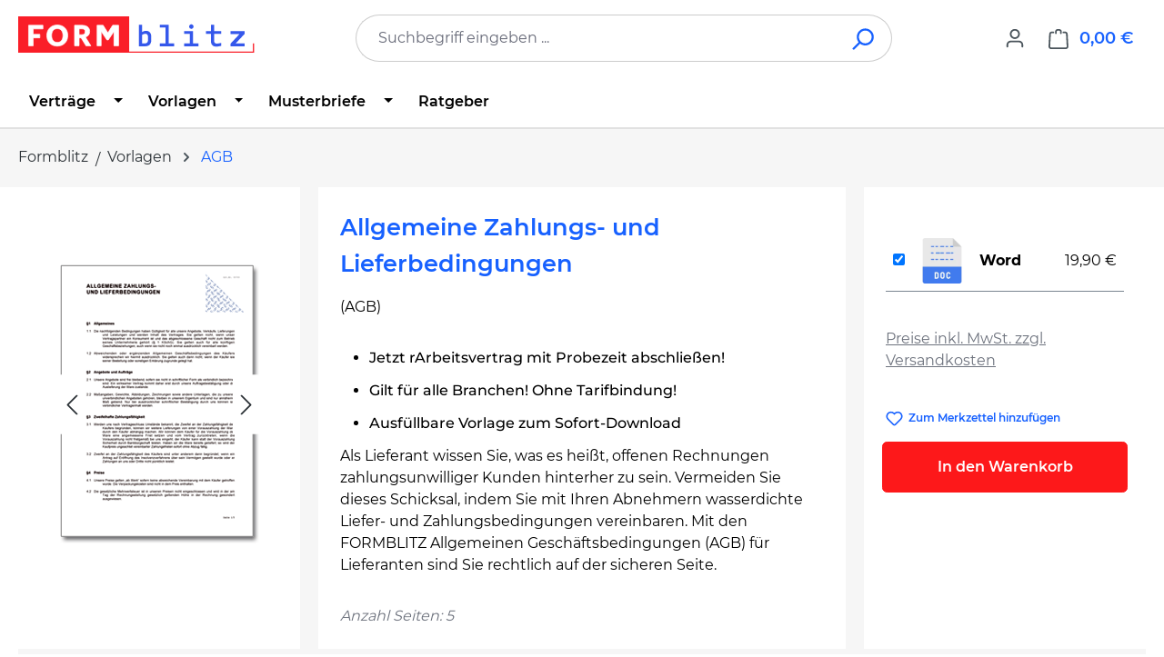

--- FILE ---
content_type: text/html; charset=UTF-8
request_url: https://www.formblitz.at/products/allgemeine-zahlungs-und-lieferbedingungen-oesterreich.html
body_size: 22211
content:
<!DOCTYPE html>
<html lang="de-DE"
      itemscope="itemscope"
      itemtype="https://schema.org/WebPage">


    
                            
    <head>
                                    <meta charset="utf-8">
            
                            <meta name="viewport"
                      content="width=device-width, initial-scale=1, shrink-to-fit=no">
            
                            <meta name="author"
                      content="">
                <meta name="robots"
                      content="index,follow">
                <meta name="revisit-after"
                      content="15 days">
                <meta name="keywords"
                      content="allgemeine Lieferbedingungen, Zahlungsbedingungen, AGB, Formular, Vorlage, Muster, Vordruck, Download">
                <meta name="description"
                      content="Vorlage für Allgemeine Liefer- und Zahlungsbedingungen sofort zum Download. Vorlage als PDF &amp; DOC herunterladen und beliebig oft verwenden.">
            
                <meta property="og:type"
          content="product">
    <meta property="og:site_name"
          content="Formblitz.de">
    <meta property="og:url"
          content="https://www.formblitz.at/products/allgemeine-zahlungs-und-lieferbedingungen-oesterreich-ffid6706.html">
    <meta property="og:title"
          content="Allgemeine Zahlungs- und Lieferbedingungen (AGB) - Muster-Vorlage zum Download">

    <meta property="og:description"
          content="Vorlage für Allgemeine Liefer- und Zahlungsbedingungen sofort zum Download. Vorlage als PDF &amp; DOC herunterladen und beliebig oft verwenden.">
    <meta property="og:image"
          content="https://www.formblitz.at/media/b0/d6/g0/1748932093/28df0a4d80e03b5c6fa013c52781a44d.gif?ts=1756122856">

    
            <meta property="product:price:amount"
          content="19.9">
    <meta property="product:price:currency"
          content="EUR">
    <meta property="product:product_link"
          content="https://www.formblitz.at/products/allgemeine-zahlungs-und-lieferbedingungen-oesterreich-ffid6706.html">

    <meta name="twitter:card"
          content="product">
    <meta name="twitter:site"
          content="Formblitz.de">
    <meta name="twitter:title"
          content="Allgemeine Zahlungs- und Lieferbedingungen (AGB) - Muster-Vorlage zum Download">
    <meta name="twitter:description"
          content="Vorlage für Allgemeine Liefer- und Zahlungsbedingungen sofort zum Download. Vorlage als PDF &amp; DOC herunterladen und beliebig oft verwenden.">
    <meta name="twitter:image"
          content="https://www.formblitz.at/media/b0/d6/g0/1748932093/28df0a4d80e03b5c6fa013c52781a44d.gif?ts=1756122856">

                            <meta itemprop="copyrightHolder"
                      content="Formblitz.de">
                <meta itemprop="copyrightYear"
                      content="">
                <meta itemprop="isFamilyFriendly"
                      content="false">
                <meta itemprop="image"
                      content="https://www.formblitz.at/media/d6/14/52/1684875007/newLogo.svg?ts=1742878221">
            
                                            <meta name="theme-color"
                      content="#fff">
                            
                                                
                    <link rel="icon" href="https://www.formblitz.at/media/b9/a7/db/1688560663/favicon3.webp?ts=1688560663">
        
                            
        
<link rel="canonical" href="https://www.formblitz.at/products/allgemeine-zahlungs-und-lieferbedingungen-oesterreich.html" />


                    <title itemprop="name">
                    Allgemeine Zahlungs- und Lieferbedingungen (AGB) - Muster-Vorlage zum Download            </title>
        
                                                                            <link rel="stylesheet"
                      href="https://www.formblitz.at/theme/7cd5f20b410c57515c3b66f482f0f1ba/css/all.css?1767634947">
                                    

    
    
    
            <script type="application/javascript">window.moorlAnimationZIndex = "9000";</script>
    
            <style>
            :root {
                --moorl-advanced-search-width: 600px;
            }
        </style>
    
                    
    <script>
        window.features = JSON.parse('\u007B\u0022V6_5_0_0\u0022\u003Atrue,\u0022v6.5.0.0\u0022\u003Atrue,\u0022V6_6_0_0\u0022\u003Atrue,\u0022v6.6.0.0\u0022\u003Atrue,\u0022V6_7_0_0\u0022\u003Atrue,\u0022v6.7.0.0\u0022\u003Atrue,\u0022V6_8_0_0\u0022\u003Afalse,\u0022v6.8.0.0\u0022\u003Afalse,\u0022DISABLE_VUE_COMPAT\u0022\u003Atrue,\u0022disable.vue.compat\u0022\u003Atrue,\u0022ACCESSIBILITY_TWEAKS\u0022\u003Atrue,\u0022accessibility.tweaks\u0022\u003Atrue,\u0022TELEMETRY_METRICS\u0022\u003Afalse,\u0022telemetry.metrics\u0022\u003Afalse,\u0022FLOW_EXECUTION_AFTER_BUSINESS_PROCESS\u0022\u003Afalse,\u0022flow.execution.after.business.process\u0022\u003Afalse,\u0022PERFORMANCE_TWEAKS\u0022\u003Afalse,\u0022performance.tweaks\u0022\u003Afalse,\u0022CACHE_CONTEXT_HASH_RULES_OPTIMIZATION\u0022\u003Afalse,\u0022cache.context.hash.rules.optimization\u0022\u003Afalse,\u0022DEFERRED_CART_ERRORS\u0022\u003Afalse,\u0022deferred.cart.errors\u0022\u003Afalse,\u0022PRODUCT_ANALYTICS\u0022\u003Afalse,\u0022product.analytics\u0022\u003Afalse,\u0022ADMIN_VITE\u0022\u003Afalse,\u0022admin.vite\u0022\u003Afalse,\u0022PAYPAL_SETTINGS_TWEAKS\u0022\u003Afalse,\u0022paypal.settings.tweaks\u0022\u003Afalse\u007D');
    </script>
        
                
                            <script nonce="RTlRkxbhpfo=">
        dataLayer = window.dataLayer || [];
                dataLayer.push({ ecommerce: null });
                dataLayer.push({"pageTitle":"Allgemeine Zahlungs- und Lieferbedingungen (AGB) - Muster-Vorlage zum Download","pageSubCategory":"","pageCategoryID":"","pageSubCategoryID":"","pageCountryCode":"de-DE","pageLanguageCode":"Deutsch","pageVersion":1,"pageTestVariation":"1","pageValue":1,"pageAttributes":"1","pageCategory":"Product","productID":"b18b51d5a099cb80cb0ff3d99c1d49ec","parentProductID":"48f0e6e0a368f11f822728fbc97e3874","productName":"Allgemeine Zahlungs- und Lieferbedingungen","productPrice":"19.90","productEAN":"","productSku":"6706","productManufacturerNumber":"","productCategory":"AGB","productCategoryID":"01972ff79eb473959093f5f6b682dd61","productCurrency":"EUR","visitorLoginState":"Logged Out","visitorType":"NOT LOGGED IN","visitorLifetimeValue":0,"visitorExistingCustomer":"No"});
                        dataLayer.push({"event":"view_item","ecommerce":{"currency":"EUR","value":19.9,"items":[{"item_name":"Allgemeine Zahlungs- und Lieferbedingungen","item_id":"6706","price":19.9,"index":0,"item_list_name":"Category","quantity":1,"item_variant":"Word","item_category":"AGB","item_category2":"Vorlagen","item_category3":"Startseite","item_list_id":"01972ff79eb473959093f5f6b682dd61"}]}});
                                                                            var dtgsConsentHandler = 'shopwareCmp';
    </script>
            
                        
    <script nonce="RTlRkxbhpfo=">
        (function e(){window.document.$emitter&&typeof window.document.$emitter.subscribe==="function"?window.document.$emitter.subscribe("CookieConfiguration_Update",t=>{t&&t.detail&&Object.prototype.hasOwnProperty.call(t.detail,"dtgsAllowGtmTracking")&&window.location.reload()}):setTimeout(e,100)})();
    </script>

            <script nonce="RTlRkxbhpfo=">
            window.dataLayer = window.dataLayer || [];
            var loadGTM = function(w,d,s,l,i){w[l]=w[l]||[];w[l].push({'gtm.start':
                    new Date().getTime(),event:'gtm.js'});var f=d.getElementsByTagName(s)[0],
                j=d.createElement(s),dl=l!='dataLayer'?'&l='+l:'';j.async=true;j.src=
                'https://www.googletagmanager.com/gtm.js?id='+i+dl;var n=d.querySelector('[nonce]');
            n&&j.setAttribute('nonce',n.nonce||n.getAttribute('nonce'));f.parentNode.insertBefore(j,f);
                    };
                            loadGTM(window,document,'script','dataLayer','GTM-N5BFD47');
                    </script>
                
    <script>
        window.dtgsGtmConsentCookieName = 'dtgsAllowGtmTracking';
        window.dtgsGtmCustomServices = [];
    </script>

                                    
                <script nonce="RTlRkxbhpfo=">
            window.dataLayer = window.dataLayer || [];
            function gtag() { dataLayer.push(arguments); }

            (() => {
                const analyticsStorageEnabled = document.cookie.split(';').some((item) => item.trim().includes('dtgsAllowGtmTracking=1'));

                let googleAdsCookieName = 'google-ads-enabled';
                                    googleAdsCookieName = 'dtgsAllowGtmTracking';
                    window.googleAdsCookieName = 'dtgsAllowGtmTracking';
                
                const adsEnabled = document.cookie.split(';').some((item) => item.trim().includes(googleAdsCookieName + '=1'));

                // Always set a default consent for consent mode v2
                gtag('consent', 'default', {
                    'ad_user_data': adsEnabled ? 'granted' : 'denied',
                    'ad_storage': adsEnabled ? 'granted' : 'denied',
                    'ad_personalization': adsEnabled ? 'granted' : 'denied',
                    'analytics_storage': analyticsStorageEnabled ? 'granted' : 'denied'
                });
            })();
        </script>
            

    


                            
            
                
                                    <script>
                    window.useDefaultCookieConsent = true;
                </script>
                    
                                <script>
                window.activeNavigationId = '01972ff79eb473959093f5f6b682dd61';
                window.activeRoute = 'frontend.detail.page';
                window.activeRouteParameters = '\u007B\u0022_httpCache\u0022\u003Atrue,\u0022productId\u0022\u003A\u002248f0e6e0a368f11f822728fbc97e3874\u0022\u007D';
                window.router = {
                    'frontend.cart.offcanvas': '/checkout/offcanvas',
                    'frontend.cookie.offcanvas': '/cookie/offcanvas',
                    'frontend.checkout.finish.page': '/checkout/finish',
                    'frontend.checkout.info': '/widgets/checkout/info',
                    'frontend.menu.offcanvas': '/widgets/menu/offcanvas',
                    'frontend.cms.page': '/widgets/cms',
                    'frontend.cms.navigation.page': '/widgets/cms/navigation',
                    'frontend.country.country-data': '/country/country-state-data',
                    'frontend.app-system.generate-token': '/app-system/Placeholder/generate-token',
                    'frontend.gateway.context': '/gateway/context',
                    'frontend.cookie.consent.offcanvas': '/cookie/consent-offcanvas',
                    'frontend.account.login.page': '/account/login',
                    };
                window.salesChannelId = '018e8013b1d47e31a443dbd2916b6973';
            </script>
        
                                <script>
                
                window.breakpoints = JSON.parse('\u007B\u0022xs\u0022\u003A0,\u0022sm\u0022\u003A576,\u0022md\u0022\u003A768,\u0022lg\u0022\u003A992,\u0022xl\u0022\u003A1200,\u0022xxl\u0022\u003A1400\u007D');
            </script>
        
        
                        
                        
    <script>
        window.validationMessages = JSON.parse('\u007B\u0022required\u0022\u003A\u0022Die\u0020Eingabe\u0020darf\u0020nicht\u0020leer\u0020sein.\u0022,\u0022email\u0022\u003A\u0022Ung\\u00fcltige\u0020E\u002DMail\u002DAdresse.\u0020Die\u0020E\u002DMail\u0020ben\\u00f6tigt\u0020das\u0020Format\u0020\\\u0022nutzer\u0040beispiel.de\\\u0022.\u0022,\u0022confirmation\u0022\u003A\u0022Ihre\u0020Eingaben\u0020sind\u0020nicht\u0020identisch.\u0022,\u0022minLength\u0022\u003A\u0022Die\u0020Eingabe\u0020ist\u0020zu\u0020kurz.\u0022\u007D');
    </script>
        
                                                            <script>
                        window.themeJsPublicPath = 'https://www.formblitz.at/theme/7cd5f20b410c57515c3b66f482f0f1ba/js/';
                    </script>
                                            <script type="text/javascript" src="https://www.formblitz.at/theme/7cd5f20b410c57515c3b66f482f0f1ba/js/storefront/storefront.js?1767634947" defer></script>
                                            <script type="text/javascript" src="https://www.formblitz.at/theme/7cd5f20b410c57515c3b66f482f0f1ba/js/swag-pay-pal/swag-pay-pal.js?1767634947" defer></script>
                                            <script type="text/javascript" src="https://www.formblitz.at/theme/7cd5f20b410c57515c3b66f482f0f1ba/js/dvsn-bundle/dvsn-bundle.js?1767634947" defer></script>
                                            <script type="text/javascript" src="https://www.formblitz.at/theme/7cd5f20b410c57515c3b66f482f0f1ba/js/fbl-multi-variant-cart/fbl-multi-variant-cart.js?1767634947" defer></script>
                                            <script type="text/javascript" src="https://www.formblitz.at/theme/7cd5f20b410c57515c3b66f482f0f1ba/js/moorl-foundation/moorl-foundation.js?1767634947" defer></script>
                                            <script type="text/javascript" src="https://www.formblitz.at/theme/7cd5f20b410c57515c3b66f482f0f1ba/js/faesslich-slider/faesslich-slider.js?1767634947" defer></script>
                                            <script type="text/javascript" src="https://www.formblitz.at/theme/7cd5f20b410c57515c3b66f482f0f1ba/js/newsletter-sendinblue/newsletter-sendinblue.js?1767634947" defer></script>
                                            <script type="text/javascript" src="https://www.formblitz.at/theme/7cd5f20b410c57515c3b66f482f0f1ba/js/dtgs-google-tag-manager-sw6/dtgs-google-tag-manager-sw6.js?1767634947" defer></script>
                                            <script type="text/javascript" src="https://www.formblitz.at/theme/7cd5f20b410c57515c3b66f482f0f1ba/js/cbax-modul-analytics/cbax-modul-analytics.js?1767634947" defer></script>
                                                        

    
        </head>

        <body class="    is-ctl-product is-act-index is-active-route-frontend-detail-page

    ">

            
                
    
    
            <div id="page-top" class="skip-to-content bg-primary-subtle text-primary-emphasis overflow-hidden" tabindex="-1">
            <div class="container skip-to-content-container d-flex justify-content-center visually-hidden-focusable">
                                                                                        <a href="#content-main" class="skip-to-content-link d-inline-flex text-decoration-underline m-1 p-2 fw-bold gap-2">
                                Zum Hauptinhalt springen
                            </a>
                                            
                                                                        <a href="#header-main-search-input" class="skip-to-content-link d-inline-flex text-decoration-underline m-1 p-2 fw-bold gap-2 d-none d-sm-block">
                                Zur Suche springen
                            </a>
                                            
                                                                        <a href="#main-navigation-menu" class="skip-to-content-link d-inline-flex text-decoration-underline m-1 p-2 fw-bold gap-2 d-none d-lg-block">
                                Zur Hauptnavigation springen
                            </a>
                                                                        </div>
        </div>
        
    
                
                
                                        <noscript class="noscript-main">
                
    <div role="alert"
         aria-live="polite"
         class="alert alert-info d-flex align-items-center">

                                                                        
                                                                                                                                                            <span class="icon icon-info" aria-hidden="true">
                                        <svg xmlns="http://www.w3.org/2000/svg" xmlns:xlink="http://www.w3.org/1999/xlink" width="24" height="24" viewBox="0 0 24 24"><defs><path d="M12 7c.5523 0 1 .4477 1 1s-.4477 1-1 1-1-.4477-1-1 .4477-1 1-1zm1 9c0 .5523-.4477 1-1 1s-1-.4477-1-1v-5c0-.5523.4477-1 1-1s1 .4477 1 1v5zm11-4c0 6.6274-5.3726 12-12 12S0 18.6274 0 12 5.3726 0 12 0s12 5.3726 12 12zM12 2C6.4772 2 2 6.4772 2 12s4.4772 10 10 10 10-4.4772 10-10S17.5228 2 12 2z" id="icons-default-info" /></defs><use xlink:href="#icons-default-info" fill="#758CA3" fill-rule="evenodd" /></svg>
                    </span>
                                                        
                                    
                    <div class="alert-content-container">
                                                    
                                                            Um unseren Shop in vollem Umfang nutzen zu können, empfehlen wir Ihnen Javascript in Ihrem Browser zu aktivieren.
                                    
                                                                </div>
            </div>
            </noscript>
        
    
    <!-- Google Tag Manager Noscript -->
            <noscript class="noscript-gtm">
            <iframe src="https://www.googletagmanager.com/ns.html?id=GTM-N5BFD47"
                    height="0"
                    width="0"
                    style="display:none;visibility:hidden">
            </iframe>
        </noscript>
        <!-- End Google Tag Manager Noscript -->

                                
    
        <header class="header-main">
                            <div class="container">
                                    <div class="top-bar d-none d-lg-block">
        
                        </div>
    
            <div class="row align-items-center header-row">
                            <div class="col-12 col-lg-auto header-logo-col pb-sm-2 my-3 m-lg-0">
                        <div class="header-logo-main text-center">
                    <a class="header-logo-main-link"
               href="/"
               title="Zur Startseite gehen">
                                    <picture class="header-logo-picture d-block m-auto">
                                                                            
                                                                            
                                                                                    <img src="https://www.formblitz.at/media/d6/14/52/1684875007/newLogo.svg?ts=1742878221"
                                     alt="Zur Startseite gehen"
                                     class="img-fluid header-logo-main-img">
                                                                        </picture>
                            </a>
            </div>
                </div>
            
                            <div class="col-12 order-2 col-sm order-sm-1 header-search-col">
                    <div class="row">
                        <div class="col-sm-auto d-none d-sm-block d-lg-none">
                                                            <div class="nav-main-toggle">
                                                                            <button
                                            class="btn nav-main-toggle-btn header-actions-btn"
                                            type="button"
                                            data-off-canvas-menu="true"
                                            aria-label="Menü"
                                        >
                                                                                                                                                                                                    <span class="icon icon-stack" aria-hidden="true">
                                        <svg xmlns="http://www.w3.org/2000/svg" xmlns:xlink="http://www.w3.org/1999/xlink" width="24" height="24" viewBox="0 0 24 24"><defs><path d="M3 13c-.5523 0-1-.4477-1-1s.4477-1 1-1h18c.5523 0 1 .4477 1 1s-.4477 1-1 1H3zm0-7c-.5523 0-1-.4477-1-1s.4477-1 1-1h18c.5523 0 1 .4477 1 1s-.4477 1-1 1H3zm0 14c-.5523 0-1-.4477-1-1s.4477-1 1-1h18c.5523 0 1 .4477 1 1s-.4477 1-1 1H3z" id="icons-default-stack" /></defs><use xlink:href="#icons-default-stack" fill="#758CA3" fill-rule="evenodd" /></svg>
                    </span>
                                                                                        </button>
                                                                    </div>
                                                    </div>
                        <div class="col">
                            
    <div class="collapse"
         id="searchCollapse">
        <div class="header-search my-2 m-sm-auto">
                            <form action="/search"
                      method="get"
                      data-search-widget="true"
                      data-search-widget-options="{&quot;searchWidgetMinChars&quot;:2}"
                      data-url="/suggest?search="
                      class="header-search-form js-search-form">
                                            <div class="input-group">
                                                            <input
                                    type="search"
                                    id="header-main-search-input"
                                    name="search"
                                    class="form-control header-search-input"
                                    autocomplete="off"
                                    autocapitalize="off"
                                    placeholder="Suchbegriff eingeben ..."
                                    aria-label="Suchbegriff eingeben ..."
                                    role="combobox"
                                    aria-autocomplete="list"
                                    aria-controls="search-suggest-listbox"
                                    aria-expanded="false"
                                    aria-describedby="search-suggest-result-info"
                                    value="">
                            
                                                            <button type="submit"
                                        class="btn header-search-btn"
                                        aria-label="Suchen">
                                    <span class="header-search-icon">
                                                                                                                                                <span class="icon icon-search" aria-hidden="true">
                                        <svg xmlns="http://www.w3.org/2000/svg" xmlns:xlink="http://www.w3.org/1999/xlink" width="24" height="24" viewBox="0 0 24 24"><defs><path d="M10.0944 16.3199 4.707 21.707c-.3905.3905-1.0237.3905-1.4142 0-.3905-.3905-.3905-1.0237 0-1.4142L8.68 14.9056C7.6271 13.551 7 11.8487 7 10c0-4.4183 3.5817-8 8-8s8 3.5817 8 8-3.5817 8-8 8c-1.8487 0-3.551-.627-4.9056-1.6801zM15 16c3.3137 0 6-2.6863 6-6s-2.6863-6-6-6-6 2.6863-6 6 2.6863 6 6 6z" id="icons-default-search" /></defs><use xlink:href="#icons-default-search" fill="#758CA3" fill-rule="evenodd" /></svg>
                    </span>
                                        </span>
                                </button>
                            
                                                            <button class="btn header-close-btn js-search-close-btn d-none"
                                        type="button"
                                        aria-label="Die Dropdown-Suche schließen">
                                    <span class="header-close-icon">
                                                                                                                                                <span class="icon icon-x" aria-hidden="true">
                                        <svg xmlns="http://www.w3.org/2000/svg" xmlns:xlink="http://www.w3.org/1999/xlink" width="24" height="24" viewBox="0 0 24 24"><defs><path d="m10.5858 12-7.293-7.2929c-.3904-.3905-.3904-1.0237 0-1.4142.3906-.3905 1.0238-.3905 1.4143 0L12 10.5858l7.2929-7.293c.3905-.3904 1.0237-.3904 1.4142 0 .3905.3906.3905 1.0238 0 1.4143L13.4142 12l7.293 7.2929c.3904.3905.3904 1.0237 0 1.4142-.3906.3905-1.0238.3905-1.4143 0L12 13.4142l-7.2929 7.293c-.3905.3904-1.0237.3904-1.4142 0-.3905-.3906-.3905-1.0238 0-1.4143L10.5858 12z" id="icons-default-x" /></defs><use xlink:href="#icons-default-x" fill="#758CA3" fill-rule="evenodd" /></svg>
                    </span>
                                        </span>
                                </button>
                                                    </div>
                                    </form>
                    </div>
    </div>
                        </div>
                    </div>
                </div>
            
                            <div class="col-12 order-1 col-sm-auto order-sm-2 header-actions-col">
                    <div class="row g-0">
                                                    <div class="col d-sm-none">
                                <div class="menu-button">
                                                                            <button
                                            class="btn nav-main-toggle-btn header-actions-btn"
                                            type="button"
                                            data-off-canvas-menu="true"
                                            aria-label="Menü"
                                        >
                                                                                                                                                                                                    <span class="icon icon-stack" aria-hidden="true">
                                        <svg xmlns="http://www.w3.org/2000/svg" xmlns:xlink="http://www.w3.org/1999/xlink" width="24" height="24" viewBox="0 0 24 24"><use xlink:href="#icons-default-stack" fill="#758CA3" fill-rule="evenodd" /></svg>
                    </span>
                                                                                        </button>
                                                                    </div>
                            </div>
                        
                                                    <div class="col-auto d-sm-none">
                                <div class="search-toggle">
                                    <button class="btn header-actions-btn search-toggle-btn js-search-toggle-btn collapsed"
                                            type="button"
                                            data-bs-toggle="collapse"
                                            data-bs-target="#searchCollapse"
                                            aria-expanded="false"
                                            aria-controls="searchCollapse"
                                            aria-label="Suchen">
                                                                                                                                                <span class="icon icon-search" aria-hidden="true">
                                        <svg xmlns="http://www.w3.org/2000/svg" xmlns:xlink="http://www.w3.org/1999/xlink" width="24" height="24" viewBox="0 0 24 24"><use xlink:href="#icons-default-search" fill="#758CA3" fill-rule="evenodd" /></svg>
                    </span>
                                        </button>
                                </div>
                            </div>
                        
                        
                                                    <div class="col-auto">
                                <div class="account-menu">
                                        <div class="dropdown">
                    <button class="btn account-menu-btn header-actions-btn"
                    type="button"
                    id="accountWidget"
                    data-account-menu="true"
                    data-bs-toggle="dropdown"
                    aria-haspopup="true"
                    aria-expanded="false"
                    aria-label="Ihr Konto"
                    title="Ihr Konto">
                                                                                                                        <span class="icon icon-avatar" aria-hidden="true">
                                        <svg xmlns="http://www.w3.org/2000/svg" xmlns:xlink="http://www.w3.org/1999/xlink" width="24" height="24" viewBox="0 0 24 24"><defs><path d="M12 3C9.7909 3 8 4.7909 8 7c0 2.2091 1.7909 4 4 4 2.2091 0 4-1.7909 4-4 0-2.2091-1.7909-4-4-4zm0-2c3.3137 0 6 2.6863 6 6s-2.6863 6-6 6-6-2.6863-6-6 2.6863-6 6-6zM4 22.099c0 .5523-.4477 1-1 1s-1-.4477-1-1V20c0-2.7614 2.2386-5 5-5h10.0007c2.7614 0 5 2.2386 5 5v2.099c0 .5523-.4477 1-1 1s-1-.4477-1-1V20c0-1.6569-1.3431-3-3-3H7c-1.6569 0-3 1.3431-3 3v2.099z" id="icons-default-avatar" /></defs><use xlink:href="#icons-default-avatar" fill="#758CA3" fill-rule="evenodd" /></svg>
                    </span>
                </button>
        
                    <div class="dropdown-menu dropdown-menu-end account-menu-dropdown js-account-menu-dropdown"
                 aria-labelledby="accountWidget">
                

        
            <div class="offcanvas-header">
                            <button class="btn btn-secondary offcanvas-close js-offcanvas-close">
                                                                                                                                                    <span class="icon icon-x icon-sm" aria-hidden="true">
                                        <svg xmlns="http://www.w3.org/2000/svg" xmlns:xlink="http://www.w3.org/1999/xlink" width="24" height="24" viewBox="0 0 24 24"><use xlink:href="#icons-default-x" fill="#758CA3" fill-rule="evenodd" /></svg>
                    </span>
                        
                                            Menü schließen
                                    </button>
                    </div>
    
            <div class="offcanvas-body">
                <div class="account-menu">
                                    <div class="dropdown-header account-menu-header">
                    Ihr Konto
                </div>
                    
                                    <div class="account-menu-login">
                                            <a href="/account/login"
                           title="Anmelden"
                           class="btn btn-primary account-menu-login-button">
                            Anmelden
                        </a>
                    
                                            <div class="account-menu-register">
                            oder
                            <a href="/account/login"
                               title="Registrieren">
                                registrieren
                            </a>
                        </div>
                                    </div>
                    
                    <div class="account-menu-links">
                    <div class="header-account-menu">
        <div class="card account-menu-inner">
                                        
                                                <nav class="list-group list-group-flush account-aside-list-group">
                                                                                        <a href="/account"
                                   title="Übersicht"
                                   class="list-group-item list-group-item-action account-aside-item"
                                   >
                                    Übersicht
                                </a>
                            
                                                            <a href="/account/profile"
                                   title="Persönliches Profil"
                                   class="list-group-item list-group-item-action account-aside-item"
                                   >
                                    Persönliches Profil
                                </a>
                            
                                                                                                                            <a href="/account/address"
                                   title="Adressen"
                                   class="list-group-item list-group-item-action account-aside-item"
                                   >
                                    Adressen
                                </a>
                            
                                                            <a href="/account/order"
                                   title="Bestellungen"
                                   class="list-group-item list-group-item-action account-aside-item"
                                   >
                                    Bestellungen
                                </a>
                                                    

                        </nav>
                            
                                                </div>
    </div>
            </div>
            </div>
        </div>
                </div>
            </div>
                                </div>
                            </div>
                        
                                                    <div class="col-auto">
                                <div
                                    class="header-cart"
                                    data-off-canvas-cart="true"
                                >
                                    <a
                                        class="btn header-cart-btn header-actions-btn"
                                        href="/checkout/cart"
                                        data-cart-widget="true"
                                        title="Warenkorb"
                                        aria-labelledby="cart-widget-aria-label"
                                        aria-haspopup="true"
                                    >
                                            <span class="header-cart-icon">
                                                                                                                <span class="icon icon-bag" aria-hidden="true">
                                        <svg xmlns="http://www.w3.org/2000/svg" xmlns:xlink="http://www.w3.org/1999/xlink" width="24" height="24" viewBox="0 0 24 24"><defs><path d="M5.892 3c.5523 0 1 .4477 1 1s-.4477 1-1 1H3.7895a1 1 0 0 0-.9986.9475l-.7895 15c-.029.5515.3946 1.0221.9987 1.0525h17.8102c.5523 0 1-.4477.9986-1.0525l-.7895-15A1 1 0 0 0 20.0208 5H17.892c-.5523 0-1-.4477-1-1s.4477-1 1-1h2.1288c1.5956 0 2.912 1.249 2.9959 2.8423l.7894 15c.0035.0788.0035.0788.0042.1577 0 1.6569-1.3432 3-3 3H3c-.079-.0007-.079-.0007-.1577-.0041-1.6546-.0871-2.9253-1.499-2.8382-3.1536l.7895-15C.8775 4.249 2.1939 3 3.7895 3H5.892zm4 2c0 .5523-.4477 1-1 1s-1-.4477-1-1V3c0-1.6569 1.3432-3 3-3h2c1.6569 0 3 1.3431 3 3v2c0 .5523-.4477 1-1 1s-1-.4477-1-1V3c0-.5523-.4477-1-1-1h-2c-.5523 0-1 .4477-1 1v2z" id="icons-default-bag" /></defs><use xlink:href="#icons-default-bag" fill="#758CA3" fill-rule="evenodd" /></svg>
                    </span>
        </span>
        <span class="header-cart-total d-none d-sm-inline-block ms-sm-2">
        0,00 €
    </span>

        <span
        class="visually-hidden"
        id="cart-widget-aria-label"
    >
        Warenkorb enthält 0 Positionen. Der Gesamtwert beträgt 0,00 €.
    </span>
                                    </a>
                                </div>
                            </div>
                                            </div>
                </div>
                    </div>
                    </div>
                    </header>
    
            <div class="nav-main">
                                <div class="container">
        
                    <nav class="navbar navbar-expand-lg main-navigation-menu"
                 id="main-navigation-menu"
                 itemscope="itemscope"
                 itemtype="https://schema.org/SiteNavigationElement"
                 data-navbar="true"
                 data-navbar-options="{&quot;pathIdList&quot;:[&quot;0195f014a5b17a13bd7bb5389e33b164&quot;,&quot;01972ff7754e70b4bc2c0358f2f2e4b0&quot;]}"
                 aria-label="Hauptnavigation">
                <div class="collapse navbar-collapse" id="main_nav">
                    <ul class="navbar-nav main-navigation-menu-list flex-wrap">
                        
                        
                                                                                                                                                                                                                    
                                                                                                            <li class="nav-item nav-item-01972ff7c66f7387989eb8acce31f72e dropdown position-static">
                                                                                            <a class="nav-link nav-item-01972ff7c66f7387989eb8acce31f72e-link root main-navigation-link p-2 dropdown-toggle"
                                                   href="https://www.formblitz.at/downloads/vertraege/"
                                                   data-bs-toggle="dropdown"                                                                                                      itemprop="url"
                                                   title="Verträge"
                                                >
                                                                                                            <span itemprop="name" class="main-navigation-link-text">Verträge</span>
                                                                                                    </a>
                                            
                                                                                                                                                <div class="dropdown-menu w-100 p-4">
                                                                
            <div class="row">
                            <div class="col">
                    <div class="navigation-flyout-category-link">
                                                                                    <a href="https://www.formblitz.at/downloads/vertraege/"
                                   itemprop="url"
                                   title="Verträge">
                                                                            Zur Kategorie Verträge
                                                                    </a>
                                                                        </div>
                </div>
            
                            <div class="col-auto">
                    <button class="navigation-flyout-close js-close-flyout-menu btn-close" aria-label="Menü schließen">
                                                                                                                            </button>
                </div>
                    </div>
    
            <div class="row navigation-flyout-content">
                            <div class="col">
                    <div class="">
                                                        
                
    <div class="row navigation-flyout-categories is-level-0">
                                                        
                                        <div class="col-3 ">
                                                                        <a class="nav-item nav-item-01972ff7c81870959ed97d11433069ce nav-link nav-item-01972ff7c81870959ed97d11433069ce-link navigation-flyout-link is-level-0"
                               href="https://www.formblitz.at/downloads/vertraege/arbeitsvertraege/"
                               itemprop="url"
                                                              title="Arbeitsverträge">
                                <span itemprop="name">Arbeitsverträge</span>
                            </a>
                                            
                                                                                </div>
            
                                                            
                                        <div class="col-3 navigation-flyout-col">
                                                                        <a class="nav-item nav-item-01972ff7cd277124884dd3c800796331 nav-link nav-item-01972ff7cd277124884dd3c800796331-link navigation-flyout-link is-level-0"
                               href="https://www.formblitz.at/downloads/vertraege/auftraege/"
                               itemprop="url"
                                                              title="Aufträge">
                                <span itemprop="name">Aufträge</span>
                            </a>
                                            
                                                                                </div>
            
                                                            
                                        <div class="col-3 navigation-flyout-col">
                                                                        <a class="nav-item nav-item-01972ff7d0157253b1796626309c4f8f nav-link nav-item-01972ff7d0157253b1796626309c4f8f-link navigation-flyout-link is-level-0"
                               href="https://www.formblitz.at/downloads/vertraege/kaufvertraege/"
                               itemprop="url"
                                                              title="Kaufverträge">
                                <span itemprop="name">Kaufverträge</span>
                            </a>
                                            
                                                                                </div>
            
                                                            
                                        <div class="col-3 ">
                                                                        <a class="nav-item nav-item-01972ff7d11971cb92f76ea21007adb8 nav-link nav-item-01972ff7d11971cb92f76ea21007adb8-link navigation-flyout-link is-level-0"
                               href="https://www.formblitz.at/downloads/vertraege/mietvertraege/"
                               itemprop="url"
                                                              title="Mietverträge">
                                <span itemprop="name">Mietverträge</span>
                            </a>
                                            
                                                                                </div>
            
                                                            
                                        <div class="col-3 navigation-flyout-col">
                                                                        <a class="nav-item nav-item-01972ff7d216722fbf4669c761dad9ef nav-link nav-item-01972ff7d216722fbf4669c761dad9ef-link navigation-flyout-link is-level-0"
                               href="https://www.formblitz.at/downloads/vertraege/darlehensvertraege/"
                               itemprop="url"
                                                              title="Darlehensverträge">
                                <span itemprop="name">Darlehensverträge</span>
                            </a>
                                            
                                                                                </div>
            
                                                            
                                        <div class="col-3 navigation-flyout-col">
                                                                        <a class="nav-item nav-item-01972ff7d3227114adf1cd4f8acf5144 nav-link nav-item-01972ff7d3227114adf1cd4f8acf5144-link navigation-flyout-link is-level-0"
                               href="https://www.formblitz.at/downloads/vertraege/schenkungsvertraege/"
                               itemprop="url"
                                                              title="Schenkungsverträge">
                                <span itemprop="name">Schenkungsverträge</span>
                            </a>
                                            
                                                                                </div>
            
                                                            
                                        <div class="col-3 navigation-flyout-col">
                                                                        <a class="nav-item nav-item-01972ff7d51072978a91ff4cf0bf15a5 nav-link nav-item-01972ff7d51072978a91ff4cf0bf15a5-link navigation-flyout-link is-level-0"
                               href="https://www.formblitz.at/downloads/vertraege/gesellschaftsvertraege/"
                               itemprop="url"
                                                              title="Gesellschaftsverträge">
                                <span itemprop="name">Gesellschaftsverträge</span>
                            </a>
                                            
                                                                                </div>
            
                </div>
                                            </div>
                </div>
            
                                                </div>
                                                        </div>
                                                                                                                                    </li>
                                                                                                                                                                                                                                                                
                                                                                                            <li class="nav-item nav-item-01972ff7754e70b4bc2c0358f2f2e4b0 dropdown position-static">
                                                                                            <a class="nav-link nav-item-01972ff7754e70b4bc2c0358f2f2e4b0-link root main-navigation-link p-2 dropdown-toggle"
                                                   href="https://www.formblitz.at/downloads/vorlagen/"
                                                   data-bs-toggle="dropdown"                                                                                                      itemprop="url"
                                                   title="Vorlagen"
                                                >
                                                                                                            <span itemprop="name" class="main-navigation-link-text">Vorlagen</span>
                                                                                                    </a>
                                            
                                                                                                                                                <div class="dropdown-menu w-100 p-4">
                                                                
            <div class="row">
                            <div class="col">
                    <div class="navigation-flyout-category-link">
                                                                                    <a href="https://www.formblitz.at/downloads/vorlagen/"
                                   itemprop="url"
                                   title="Vorlagen">
                                                                            Zur Kategorie Vorlagen
                                                                    </a>
                                                                        </div>
                </div>
            
                            <div class="col-auto">
                    <button class="navigation-flyout-close js-close-flyout-menu btn-close" aria-label="Menü schließen">
                                                                                                                            </button>
                </div>
                    </div>
    
            <div class="row navigation-flyout-content">
                            <div class="col">
                    <div class="">
                                                        
                
    <div class="row navigation-flyout-categories is-level-0">
                                                        
                                        <div class="col-3 ">
                                                                        <a class="nav-item nav-item-01972ff77da673289264ce277ad45287 nav-link nav-item-01972ff77da673289264ce277ad45287-link navigation-flyout-link is-level-0"
                               href="https://www.formblitz.at/downloads/vorlagen/kuendigungen-vorlagen/"
                               itemprop="url"
                                                              title="Kündigungen">
                                <span itemprop="name">Kündigungen</span>
                            </a>
                                            
                                                                                </div>
            
                                                            
                                        <div class="col-3 navigation-flyout-col">
                                                                        <a class="nav-item nav-item-01972ff7881973c28ec3caf4d5b6bcdd nav-link nav-item-01972ff7881973c28ec3caf4d5b6bcdd-link navigation-flyout-link is-level-0"
                               href="https://www.formblitz.at/downloads/vorlagen/vollmachten/"
                               itemprop="url"
                                                              title="Vollmachten">
                                <span itemprop="name">Vollmachten</span>
                            </a>
                                            
                                                                                </div>
            
                                                            
                                        <div class="col-3 navigation-flyout-col">
                                                                        <a class="nav-item nav-item-01972ff78c55714cbb248b816d48ea24 nav-link nav-item-01972ff78c55714cbb248b816d48ea24-link navigation-flyout-link is-level-0"
                               href="https://www.formblitz.at/downloads/vorlagen/protokolle/"
                               itemprop="url"
                                                              title="Protokolle">
                                <span itemprop="name">Protokolle</span>
                            </a>
                                            
                                                                                </div>
            
                                                            
                                        <div class="col-3 ">
                                                                        <a class="nav-item nav-item-01972ff78db971ae853dc697c04e6610 nav-link nav-item-01972ff78db971ae853dc697c04e6610-link navigation-flyout-link is-level-0"
                               href="https://www.formblitz.at/downloads/vorlagen/dienstzeugnisse/"
                               itemprop="url"
                                                              title="Dienstzeugnisse">
                                <span itemprop="name">Dienstzeugnisse</span>
                            </a>
                                            
                                                                                </div>
            
                                                            
                                        <div class="col-3 navigation-flyout-col">
                                                                        <a class="nav-item nav-item-01972ff79955737c96973e13cdc0f43e nav-link nav-item-01972ff79955737c96973e13cdc0f43e-link navigation-flyout-link is-level-0"
                               href="https://www.formblitz.at/downloads/checklisten/ausbildung-beruf-checklisten/"
                               itemprop="url"
                                                              title="Ausbildung &amp; Beruf">
                                <span itemprop="name">Ausbildung &amp; Beruf</span>
                            </a>
                                            
                                                                                </div>
            
                                                            
                                        <div class="col-3 navigation-flyout-col">
                                                                        <a class="nav-item nav-item-01972ff79d4b73cb86695f39c2ab6fd4 nav-link nav-item-01972ff79d4b73cb86695f39c2ab6fd4-link navigation-flyout-link is-level-0"
                               href="https://www.formblitz.at/downloads/vorlagen/testamente/"
                               itemprop="url"
                                                              title="Testamente">
                                <span itemprop="name">Testamente</span>
                            </a>
                                            
                                                                                </div>
            
                                                            
                                        <div class="col-3 navigation-flyout-col">
                                                                        <a class="nav-item nav-item-01972ff79eb473959093f5f6b682dd61 nav-link nav-item-01972ff79eb473959093f5f6b682dd61-link navigation-flyout-link is-level-0"
                               href="https://www.formblitz.at/downloads/vorlagen/agb/"
                               itemprop="url"
                                                              title="AGB">
                                <span itemprop="name">AGB</span>
                            </a>
                                            
                                                                                </div>
            
                                                            
                                        <div class="col-3 ">
                                                                        <a class="nav-item nav-item-01972ff79ff872f4b78c7e62644f1db3 nav-link nav-item-01972ff79ff872f4b78c7e62644f1db3-link navigation-flyout-link is-level-0"
                               href="https://www.formblitz.at/downloads/vorlagen/musterreden/"
                               itemprop="url"
                                                              title="Musterreden">
                                <span itemprop="name">Musterreden</span>
                            </a>
                                            
                                                                                </div>
            
                </div>
                                            </div>
                </div>
            
                                                </div>
                                                        </div>
                                                                                                                                    </li>
                                                                                                                                                                                                                                                                
                                                                                                            <li class="nav-item nav-item-01972ff7aa3a7020b10555ce40e35552 dropdown position-static">
                                                                                            <a class="nav-link nav-item-01972ff7aa3a7020b10555ce40e35552-link root main-navigation-link p-2 dropdown-toggle"
                                                   href="https://www.formblitz.at/downloads/musterbriefe/"
                                                   data-bs-toggle="dropdown"                                                                                                      itemprop="url"
                                                   title="Musterbriefe"
                                                >
                                                                                                            <span itemprop="name" class="main-navigation-link-text">Musterbriefe</span>
                                                                                                    </a>
                                            
                                                                                                                                                <div class="dropdown-menu w-100 p-4">
                                                                
            <div class="row">
                            <div class="col">
                    <div class="navigation-flyout-category-link">
                                                                                    <a href="https://www.formblitz.at/downloads/musterbriefe/"
                                   itemprop="url"
                                   title="Musterbriefe">
                                                                            Zur Kategorie Musterbriefe
                                                                    </a>
                                                                        </div>
                </div>
            
                            <div class="col-auto">
                    <button class="navigation-flyout-close js-close-flyout-menu btn-close" aria-label="Menü schließen">
                                                                                                                            </button>
                </div>
                    </div>
    
            <div class="row navigation-flyout-content">
                            <div class="col">
                    <div class="">
                                                        
                
    <div class="row navigation-flyout-categories is-level-0">
                                                        
                                        <div class="col-3 ">
                                                                        <a class="nav-item nav-item-01972ff7abbb733389b3722b838ab753 nav-link nav-item-01972ff7abbb733389b3722b838ab753-link navigation-flyout-link is-level-0"
                               href="https://www.formblitz.at/downloads/musterbriefe/haus-wohnen-briefvorlagen/"
                               itemprop="url"
                                                              title="Haus &amp; Wohnen">
                                <span itemprop="name">Haus &amp; Wohnen</span>
                            </a>
                                            
                                                                                </div>
            
                                                            
                                        <div class="col-3 navigation-flyout-col">
                                                                        <a class="nav-item nav-item-01972ff7acac72bbb84c036582412033 nav-link nav-item-01972ff7acac72bbb84c036582412033-link navigation-flyout-link is-level-0"
                               href="https://www.formblitz.at/downloads/musterbriefe/finanzen-vorsorge-briefvorlagen/"
                               itemprop="url"
                                                              title="Finanzen &amp; Vorsorge">
                                <span itemprop="name">Finanzen &amp; Vorsorge</span>
                            </a>
                                            
                                                                                </div>
            
                                                            
                                        <div class="col-3 navigation-flyout-col">
                                                                        <a class="nav-item nav-item-01972ff7ad9073f6ac7c12f1733aa8ab nav-link nav-item-01972ff7ad9073f6ac7c12f1733aa8ab-link navigation-flyout-link is-level-0"
                               href="https://www.formblitz.at/downloads/musterbriefe/beschwerden/"
                               itemprop="url"
                                                              title="Beschwerden">
                                <span itemprop="name">Beschwerden</span>
                            </a>
                                            
                                                                                </div>
            
                                                            
                                        <div class="col-3 ">
                                                                        <a class="nav-item nav-item-01972ff7ae8071a8ad5e3df9b338bc44 nav-link nav-item-01972ff7ae8071a8ad5e3df9b338bc44-link navigation-flyout-link is-level-0"
                               href="https://www.formblitz.at/downloads/musterbriefe/aemter-behoerden-briefvorlagen/"
                               itemprop="url"
                                                              title="Ämter &amp; Behörden">
                                <span itemprop="name">Ämter &amp; Behörden</span>
                            </a>
                                            
                                                                                </div>
            
                                                            
                                        <div class="col-3 navigation-flyout-col">
                                                                        <a class="nav-item nav-item-01972ff7b043715f8b8e5ade4bc73398 nav-link nav-item-01972ff7b043715f8b8e5ade4bc73398-link navigation-flyout-link is-level-0"
                               href="https://www.formblitz.at/downloads/musterbriefe/kaufen-verkaufen-briefvorlagen/"
                               itemprop="url"
                                                              title="Kaufen &amp; Verkaufen">
                                <span itemprop="name">Kaufen &amp; Verkaufen</span>
                            </a>
                                            
                                                                                </div>
            
                                                            
                                        <div class="col-3 navigation-flyout-col">
                                                                        <a class="nav-item nav-item-01972ff7b12972eb999f6f6b0ca08835 nav-link nav-item-01972ff7b12972eb999f6f6b0ca08835-link navigation-flyout-link is-level-0"
                               href="https://www.formblitz.at/downloads/musterbriefe/office-unternehmen-briefvorlagen/"
                               itemprop="url"
                                                              title="Office &amp; Unternehmen">
                                <span itemprop="name">Office &amp; Unternehmen</span>
                            </a>
                                            
                                                                                </div>
            
                                                            
                                        <div class="col-3 navigation-flyout-col">
                                                                        <a class="nav-item nav-item-01972ff7b2247222950005a16102e85c nav-link nav-item-01972ff7b2247222950005a16102e85c-link navigation-flyout-link is-level-0"
                               href="https://www.formblitz.at/downloads/musterbriefe/familie-freizeit-briefvorlagen/"
                               itemprop="url"
                                                              title="Familie &amp; Freizeit">
                                <span itemprop="name">Familie &amp; Freizeit</span>
                            </a>
                                            
                                                                                </div>
            
                </div>
                                            </div>
                </div>
            
                                                </div>
                                                        </div>
                                                                                                                                    </li>
                                                                                                                                                                                                                                                                
                                                                                                            <li class="nav-item nav-item-0199430e188378d69caa779e711bc26e ">
                                                                                            <a class="nav-link nav-item-0199430e188378d69caa779e711bc26e-link root main-navigation-link p-2"
                                                   href="https://www.formblitz.at/navigation/6b29cccc2a23df662c172c88b2600e82"
                                                                                                                                                         itemprop="url"
                                                   title="Ratgeber"
                                                >
                                                                                                            <span itemprop="name" class="main-navigation-link-text">Ratgeber</span>
                                                                                                    </a>
                                            
                                                                                    </li>
                                                                                                                                            </ul>
                </div>
            </nav>
            </div>
                    </div>
    
                        <div class="d-none js-navigation-offcanvas-initial-content">
                                    

        
            <div class="offcanvas-header">
                            <button class="btn btn-secondary offcanvas-close js-offcanvas-close">
                                                                                                                                                    <span class="icon icon-x icon-sm" aria-hidden="true">
                                        <svg xmlns="http://www.w3.org/2000/svg" xmlns:xlink="http://www.w3.org/1999/xlink" width="24" height="24" viewBox="0 0 24 24"><use xlink:href="#icons-default-x" fill="#758CA3" fill-rule="evenodd" /></svg>
                    </span>
                        
                                            Menü schließen
                                    </button>
                    </div>
    
            <div class="offcanvas-body">
                        <nav class="nav navigation-offcanvas-actions">
                                
                
                                
                        </nav>
    
                <div class="navigation-offcanvas-container"></div>
            </div>
                                </div>
            
        
                                        


                
                    <main class="content-main" id="content-main">
                                    <div class="flashbags container">
                                            </div>
                
                    <div class="container-main">
                                    <div class="cms-breadcrumb container">
                    
                        
                    
        
                    <nav aria-label="breadcrumb">
                                    <ol class="breadcrumb"
                        itemscope
                        itemtype="https://schema.org/BreadcrumbList">
                                                                                                            
                                        <li class="breadcrumb-item"
            itemprop="itemListElement"
            itemscope
            itemtype="https://schema.org/ListItem">
            <a href="/" class="breadcrumb-link"
                title="Startseite" itemprop="item">
                <link itemprop="url" href="/">
                <span class="breadcrumb-title" itemprop="name">Formblitz</span>
            </a>
            <meta itemprop="position" content="0">
        </li>
                                        <li class="breadcrumb-item"
                                                                        itemprop="itemListElement"
                                    itemscope
                                    itemtype="https://schema.org/ListItem">
                                                                            <a href="https://www.formblitz.at/downloads/vorlagen/"
                                           class="breadcrumb-link "
                                           title="Vorlagen"
                                                                                      itemprop="item">
                                            <link itemprop="url"
                                                  href="https://www.formblitz.at/downloads/vorlagen/">
                                            <span class="breadcrumb-title" itemprop="name">Vorlagen</span>
                                        </a>
                                                                        <meta itemprop="position" content="1">
                                </li>
                            

                                                                                                                                                                        <div class="breadcrumb-placeholder" aria-hidden="true">
                                                                                                                                                    <span class="icon icon-arrow-medium-right icon-fluid" aria-hidden="true">
                                        <svg xmlns="http://www.w3.org/2000/svg" xmlns:xlink="http://www.w3.org/1999/xlink" width="16" height="16" viewBox="0 0 16 16"><defs><path id="icons-solid-arrow-medium-right" d="M4.7071 5.2929c-.3905-.3905-1.0237-.3905-1.4142 0-.3905.3905-.3905 1.0237 0 1.4142l4 4c.3905.3905 1.0237.3905 1.4142 0l4-4c.3905-.3905.3905-1.0237 0-1.4142-.3905-.3905-1.0237-.3905-1.4142 0L8 8.5858l-3.2929-3.293z" /></defs><use transform="rotate(-90 8 8)" xlink:href="#icons-solid-arrow-medium-right" fill="#758CA3" fill-rule="evenodd" /></svg>
                    </span>
                                            </div>
                                                                                                                                                                                                            
                                                                    <li class="breadcrumb-item"
                                    aria-current="page"                                    itemprop="itemListElement"
                                    itemscope
                                    itemtype="https://schema.org/ListItem">
                                                                            <a href="https://www.formblitz.at/downloads/vorlagen/agb/"
                                           class="breadcrumb-link  is-active"
                                           title="AGB"
                                                                                      itemprop="item">
                                            <link itemprop="url"
                                                  href="https://www.formblitz.at/downloads/vorlagen/agb/">
                                            <span class="breadcrumb-title" itemprop="name">AGB</span>
                                        </a>
                                                                        <meta itemprop="position" content="2">
                                </li>
                            

                                                                                                                                                                                                                                        </ol>
                            </nav>
                            </div>
            
                                            <div class="cms-page" itemscope itemtype="https://schema.org/Product">
                                            
    <div class="cms-sections">
                                            
            
            
            
                                        
                                    
                        
                                                                            
                                            <div class="cms-section  pos-0 cms-section-default"
                     style="">

                                <section class="cms-section-default boxed">
                                        
            
                
                
    
    
    
                
            
    
                
            
    <div
        class="cms-block bg-color  pos-0 cms-block-gallery-buybox position-relative"
        style="background-color: #f6f6f6"    >
                            
                    <div class="cms-block-container"
                 style="padding: 0 0 1.25rem 0;">
                                    <div class="cms-block-container-row row cms-row ">
                                            
        <div class="col-lg-3 product-detail-media" data-cms-element-id="018ee05180ca78a7baa248781c84029c">
                                            
                                                                            
                                                                                                            
                
        
            
    
    
                
    
        
    <div class="cms-element-image-gallery">
                    
            
            
            
            
                                                
    
    <a href="#content-after-target-018ee05180ca78a7baa24877467d1136" class="skip-target visually-hidden-focusable overflow-hidden">
        Bildergalerie überspringen
    </a>
                
                <div class="row gallery-slider-row is-loading js-gallery-zoom-modal-container"
                                            data-magnifier="true"
                                                                data-magnifier-options='\u007B\u0022keepAspectRatioOnZoom\u0022\u003Atrue\u007D'
                                                                data-gallery-slider="true"
                        data-gallery-slider-options='{&quot;slider&quot;:{&quot;navPosition&quot;:&quot;bottom&quot;,&quot;speed&quot;:500,&quot;gutter&quot;:0,&quot;controls&quot;:true,&quot;autoHeight&quot;:false,&quot;startIndex&quot;:1},&quot;thumbnailSlider&quot;:{&quot;items&quot;:6,&quot;slideBy&quot;:5,&quot;controls&quot;:true,&quot;startIndex&quot;:1,&quot;ariaLive&quot;:false,&quot;responsive&quot;:{&quot;xs&quot;:{&quot;enabled&quot;:false,&quot;controls&quot;:false},&quot;sm&quot;:{&quot;enabled&quot;:false,&quot;controls&quot;:false}}}}'
                                         role="region"
                     aria-label="Bildergalerie mit 3 Elementen"
                     tabindex="0"
                >
                                            <div class="gallery-slider-col col-12 order-1"
                             data-zoom-modal="true">
                                                        <div class="base-slider gallery-slider">
                                                                                                                                                                                                        <div class="gallery-slider-container"
                                                     data-gallery-slider-container="true">
                                                                                                                                                                                                                                        <div class="gallery-slider-item-container">
                                                                    <div class="gallery-slider-item is-contain js-magnifier-container"
                                                                         style="min-height: 430px"                                                                        >
                                                                        
                                                                                                                                                                                                                                                                                                            
                                                                                                                                                                                                                                                    
                                                                                                                                                                                                                                                                                                                                                                                                                                
                                                                                
                                                                                
                    
                        
                        
    
    
    
                    
        
            <img src="https://www.formblitz.at/media/b0/d6/g0/1748932093/28df0a4d80e03b5c6fa013c52781a44d.gif?ts=1756122856"                          class="img-fluid gallery-slider-image magnifier-image js-magnifier-image" alt="Allgemeine Zahlungs- und Lieferbedingungen Word" data-full-image="https://www.formblitz.at/media/b0/d6/g0/1748932093/28df0a4d80e03b5c6fa013c52781a44d.gif?ts=1756122856" tabindex="0" data-object-fit="contain" itemprop="image primaryImageOfPage" loading="eager"        />
                                                                                                                                                                                                                            </div>
                                                                </div>
                                                                                                                                                                                                                                                <div class="gallery-slider-item-container">
                                                                    <div class="gallery-slider-item is-contain js-magnifier-container"
                                                                         style="min-height: 430px"                                                                        >
                                                                        
                                                                                                                                                                                                                                                                                                            
                                                                                                                                                                                                                                                    
                                                                                                                                                                                                                                                                                                                                                                                                                                
                                                                                
                                                                                
                    
                        
                        
    
    
    
                    
        
            <img src="https://www.formblitz.at/media/44/ac/34/1748932095/5b56f55e3bb0927a11bb77a6df9eb2be.png?ts=1756122856"                          class="img-fluid gallery-slider-image magnifier-image js-magnifier-image" alt="Allgemeine Zahlungs- und Lieferbedingungen Word. Seite: 3" data-full-image="https://www.formblitz.at/media/44/ac/34/1748932095/5b56f55e3bb0927a11bb77a6df9eb2be.png?ts=1756122856" tabindex="0" data-object-fit="contain" itemprop="image" loading="eager"        />
                                                                                                                                                                                                                            </div>
                                                                </div>
                                                                                                                                                                                                                                                <div class="gallery-slider-item-container">
                                                                    <div class="gallery-slider-item is-contain js-magnifier-container"
                                                                         style="min-height: 430px"                                                                        >
                                                                        
                                                                                                                                                                                                                                                                                                            
                                                                                                                                                                                                                                                    
                                                                                                                                                                                                                                                                                                                                                                                                                                
                                                                                
                                                                                
                    
                        
                        
    
    
    
                    
        
            <img src="https://www.formblitz.at/media/6a/b0/3f/1748932094/52b4f08f67500d8ea43bfeca9e0e82f8.png?ts=1756122856"                          class="img-fluid gallery-slider-image magnifier-image js-magnifier-image" alt="Allgemeine Zahlungs- und Lieferbedingungen Word. Seite: 2" data-full-image="https://www.formblitz.at/media/6a/b0/3f/1748932094/52b4f08f67500d8ea43bfeca9e0e82f8.png?ts=1756122856" tabindex="0" data-object-fit="contain" itemprop="image" loading="eager"        />
                                                                                                                                                                                                                            </div>
                                                                </div>
                                                                                                                                                                                                                        </div>
                                            
                                                                                                                                                <div class="gallery-slider-controls"
                                                         data-gallery-slider-controls="true">
                                                                                                                                                                                    <button class="base-slider-controls-prev gallery-slider-controls-prev is-nav-prev-inside"
                                                                        aria-label="Vorheriges">
                                                                                                                                                                                                                                                    <span class="icon icon-arrow-head-left" aria-hidden="true">
                                        <svg xmlns="http://www.w3.org/2000/svg" xmlns:xlink="http://www.w3.org/1999/xlink" width="24" height="24" viewBox="0 0 24 24"><defs><path id="icons-default-arrow-head-left" d="m12.5 7.9142 10.2929 10.293c.3905.3904 1.0237.3904 1.4142 0 .3905-.3906.3905-1.0238 0-1.4143l-11-11c-.3905-.3905-1.0237-.3905-1.4142 0l-11 11c-.3905.3905-.3905 1.0237 0 1.4142.3905.3905 1.0237.3905 1.4142 0L12.5 7.9142z" /></defs><use transform="matrix(0 1 1 0 .5 -.5)" xlink:href="#icons-default-arrow-head-left" fill="#758CA3" fill-rule="evenodd" /></svg>
                    </span>
                                                                                                                                        </button>
                                                            
                                                                                                                            <button class="base-slider-controls-next gallery-slider-controls-next is-nav-next-inside"
                                                                        aria-label="Nächstes">
                                                                                                                                                                                                                                                    <span class="icon icon-arrow-head-right" aria-hidden="true">
                                        <svg xmlns="http://www.w3.org/2000/svg" xmlns:xlink="http://www.w3.org/1999/xlink" width="24" height="24" viewBox="0 0 24 24"><defs><path id="icons-default-arrow-head-right" d="m11.5 7.9142 10.2929 10.293c.3905.3904 1.0237.3904 1.4142 0 .3905-.3906.3905-1.0238 0-1.4143l-11-11c-.3905-.3905-1.0237-.3905-1.4142 0l-11 11c-.3905.3905-.3905 1.0237 0 1.4142.3905.3905 1.0237.3905 1.4142 0L11.5 7.9142z" /></defs><use transform="rotate(90 11.5 12)" xlink:href="#icons-default-arrow-head-right" fill="#758CA3" fill-rule="evenodd" /></svg>
                    </span>
                                                                                                                                        </button>
                                                                                                                                                                        </div>
                                                                                                                                                                                                        
                                                                                                                                </div>
                        </div>
                    
                                                                        <div class="gallery-slider-thumbnails-col col-12 order-2 is-underneath">
                                <div class="gallery-slider-thumbnails-container is-underneath">
                                                                            <div class="gallery-slider-thumbnails is-underneath"
                                             data-gallery-slider-thumbnails="true">
                                                                                                                                                                                                        <div class="gallery-slider-thumbnails-item">
                                                                                                                            <div class="gallery-slider-thumbnails-item-inner">
                                                                    
                                                                                                                                                                                                                                                                                            
                                                                                                                                                                                                                                                                                                                                                                                                            
                                                                            
                    
                        
                        
    
    
    
                    
        
            <img src="https://www.formblitz.at/media/b0/d6/g0/1748932093/28df0a4d80e03b5c6fa013c52781a44d.gif?ts=1756122856"                          class="gallery-slider-thumbnails-image" alt="Allgemeine Zahlungs- und Lieferbedingungen Word" itemprop="image primaryImageOfPage" loading="eager"        />
                                                                                                                                                                                                                </div>
                                                                                                                    </div>
                                                                                                                                                                                                                <div class="gallery-slider-thumbnails-item">
                                                                                                                            <div class="gallery-slider-thumbnails-item-inner">
                                                                    
                                                                                                                                                                                                                                                                                            
                                                                                                                                                                                                                                                                                                                                                                                                            
                                                                            
                    
                        
                        
    
    
    
                    
        
            <img src="https://www.formblitz.at/media/44/ac/34/1748932095/5b56f55e3bb0927a11bb77a6df9eb2be.png?ts=1756122856"                          class="gallery-slider-thumbnails-image" alt="Allgemeine Zahlungs- und Lieferbedingungen Word. Seite: 3" itemprop="image" loading="eager"        />
                                                                                                                                                                                                                </div>
                                                                                                                    </div>
                                                                                                                                                                                                                <div class="gallery-slider-thumbnails-item">
                                                                                                                            <div class="gallery-slider-thumbnails-item-inner">
                                                                    
                                                                                                                                                                                                                                                                                            
                                                                                                                                                                                                                                                                                                                                                                                                            
                                                                            
                    
                        
                        
    
    
    
                    
        
            <img src="https://www.formblitz.at/media/6a/b0/3f/1748932094/52b4f08f67500d8ea43bfeca9e0e82f8.png?ts=1756122856"                          class="gallery-slider-thumbnails-image" alt="Allgemeine Zahlungs- und Lieferbedingungen Word. Seite: 2" itemprop="image" loading="eager"        />
                                                                                                                                                                                                                </div>
                                                                                                                    </div>
                                                                                                                                                                                        </div>
                                    
                                                                            <div data-thumbnail-slider-controls="true" class="gallery-slider-thumbnails-controls">
                                                                                            <button
                                                    class="base-slider-controls-prev gallery-slider-thumbnails-controls-prev"
                                                    aria-label="Vorheriges"
                                                >
                                                                                                                                                                                                                                                                                <span class="icon icon-arrow-head-left" aria-hidden="true">
                                        <svg xmlns="http://www.w3.org/2000/svg" xmlns:xlink="http://www.w3.org/1999/xlink" width="24" height="24" viewBox="0 0 24 24"><use transform="matrix(0 1 1 0 .5 -.5)" xlink:href="#icons-default-arrow-head-left" fill="#758CA3" fill-rule="evenodd" /></svg>
                    </span>
                                                                                                                                                                </button>
                                            
                                                                                            <button
                                                    class="base-slider-controls-next gallery-slider-thumbnails-controls-next"
                                                    aria-label="Nächstes"
                                                >
                                                                                                                                                                                                                                                                                <span class="icon icon-arrow-head-right" aria-hidden="true">
                                        <svg xmlns="http://www.w3.org/2000/svg" xmlns:xlink="http://www.w3.org/1999/xlink" width="24" height="24" viewBox="0 0 24 24"><use transform="rotate(90 11.5 12)" xlink:href="#icons-default-arrow-head-right" fill="#758CA3" fill-rule="evenodd" /></svg>
                    </span>
                                                                                                                                                                </button>
                                                                                    </div>
                                                                    </div>
                            </div>
                                            
                                                                        <div class="zoom-modal-wrapper">
                                                                    <div class="modal is-fullscreen zoom-modal js-zoom-modal"
                                         data-bs-backdrop="false"
                                         data-image-zoom-modal="true"
                                         tabindex="-1"
                                         role="dialog"
                                         aria-modal="true"
                                         aria-hidden="true"
                                         aria-label="Bildergalerie mit %total% Elementen">
                                                                                    <div class="modal-dialog">
                                                                                                    <div class="modal-content" data-modal-gallery-slider="true" data-gallery-slider-options='{&quot;baseSliderWrapperClass&quot;:&quot;modal-body&quot;}' >
                                                                                                                    <button type="button"
                                                                    class="btn-close close"
                                                                    data-bs-dismiss="modal"
                                                                    aria-label="Schließen">
                                                                                                                                                                                            </button>
                                                        
                                                                                                                    <div class="modal-body">

                                                                                                                                    <div class="zoom-modal-actions btn-group"
                                                                         role="group"
                                                                         aria-label="zoom actions">

                                                                                                                                                    <button type="button"
                                                                                    class="btn btn-light image-zoom-btn js-image-zoom-out"
                                                                                    aria-label="Herauszoomen">
                                                                                                                                                                                                                                                                            <span class="icon icon-minus-circle" aria-hidden="true">
                                        <svg xmlns="http://www.w3.org/2000/svg" xmlns:xlink="http://www.w3.org/1999/xlink" width="24" height="24" viewBox="0 0 24 24"><defs><path d="M24 12c0 6.6274-5.3726 12-12 12S0 18.6274 0 12 5.3726 0 12 0s12 5.3726 12 12zM12 2C6.4772 2 2 6.4772 2 12s4.4772 10 10 10 10-4.4772 10-10S17.5228 2 12 2zM7 13c-.5523 0-1-.4477-1-1s.4477-1 1-1h10c.5523 0 1 .4477 1 1s-.4477 1-1 1H7z" id="icons-default-minus-circle" /></defs><use xlink:href="#icons-default-minus-circle" fill="#758CA3" fill-rule="evenodd" /></svg>
                    </span>
                                                                                                                                                                </button>
                                                                        
                                                                                                                                                    <button type="button"
                                                                                    class="btn btn-light image-zoom-btn js-image-zoom-reset"
                                                                                    aria-label="Zoom zurücksetzen">
                                                                                                                                                                                                                                                                            <span class="icon icon-screen-minimize" aria-hidden="true">
                                        <svg xmlns="http://www.w3.org/2000/svg" xmlns:xlink="http://www.w3.org/1999/xlink" width="24" height="24" viewBox="0 0 24 24"><defs><path d="M18.4142 7H22c.5523 0 1 .4477 1 1s-.4477 1-1 1h-6c-.5523 0-1-.4477-1-1V2c0-.5523.4477-1 1-1s1 .4477 1 1v3.5858l5.2929-5.293c.3905-.3904 1.0237-.3904 1.4142 0 .3905.3906.3905 1.0238 0 1.4143L18.4142 7zM17 18.4142V22c0 .5523-.4477 1-1 1s-1-.4477-1-1v-6c0-.5523.4477-1 1-1h6c.5523 0 1 .4477 1 1s-.4477 1-1 1h-3.5858l5.293 5.2929c.3904.3905.3904 1.0237 0 1.4142-.3906.3905-1.0238.3905-1.4143 0L17 18.4142zM7 5.5858V2c0-.5523.4477-1 1-1s1 .4477 1 1v6c0 .5523-.4477 1-1 1H2c-.5523 0-1-.4477-1-1s.4477-1 1-1h3.5858L.2928 1.7071C-.0975 1.3166-.0975.6834.2929.293c.3906-.3905 1.0238-.3905 1.4143 0L7 5.5858zM5.5858 17H2c-.5523 0-1-.4477-1-1s.4477-1 1-1h6c.5523 0 1 .4477 1 1v6c0 .5523-.4477 1-1 1s-1-.4477-1-1v-3.5858l-5.2929 5.293c-.3905.3904-1.0237.3904-1.4142 0-.3905-.3906-.3905-1.0238 0-1.4143L5.5858 17z" id="icons-default-screen-minimize" /></defs><use xlink:href="#icons-default-screen-minimize" fill="#758CA3" fill-rule="evenodd" /></svg>
                    </span>
                                                                                                                                                                </button>
                                                                        
                                                                                                                                                    <button type="button"
                                                                                    class="btn btn-light image-zoom-btn js-image-zoom-in"
                                                                                    aria-label="Hineinzoomen">
                                                                                                                                                                                                                                                                            <span class="icon icon-plus-circle" aria-hidden="true">
                                        <svg xmlns="http://www.w3.org/2000/svg" xmlns:xlink="http://www.w3.org/1999/xlink" width="24" height="24" viewBox="0 0 24 24"><defs><path d="M11 11V7c0-.5523.4477-1 1-1s1 .4477 1 1v4h4c.5523 0 1 .4477 1 1s-.4477 1-1 1h-4v4c0 .5523-.4477 1-1 1s-1-.4477-1-1v-4H7c-.5523 0-1-.4477-1-1s.4477-1 1-1h4zm1-9C6.4772 2 2 6.4772 2 12s4.4772 10 10 10 10-4.4772 10-10S17.5228 2 12 2zm12 10c0 6.6274-5.3726 12-12 12S0 18.6274 0 12 5.3726 0 12 0s12 5.3726 12 12z" id="icons-default-plus-circle" /></defs><use xlink:href="#icons-default-plus-circle" fill="#758CA3" fill-rule="evenodd" /></svg>
                    </span>
                                                                                                                                                                </button>
                                                                                                                                            </div>
                                                                
                                                                                                                                    <div class="gallery-slider"
                                                                         data-gallery-slider-container=true>
                                                                                                                                                                                                                                                                                                                        <div class="gallery-slider-item">
                                                                                                                                                                                    <div class="image-zoom-container"
                                                                                                 data-image-zoom="true">
                                                                                                
                                                                                                                                                                                                                                                                                                                                                                                                                                                                                                                            
                                                                                                            
        
            
            
    
    
    
                    
        
            <img data-src="https://www.formblitz.at/media/b0/d6/g0/1748932093/28df0a4d80e03b5c6fa013c52781a44d.gif?ts=1756122856"                          class="gallery-slider-image js-image-zoom-element js-load-img" alt="Allgemeine Zahlungs- und Lieferbedingungen Word" tabindex="0" loading="eager"        />
                                                                                                                                                                                                                                                                                                                                                                                                            </div>
                                                                                                                                                                                                                                                                                                                                                                                                                                                                                                                                                                </div>
                                                                                                                                                                                                                                                                                                                                <div class="gallery-slider-item">
                                                                                                                                                                                    <div class="image-zoom-container"
                                                                                                 data-image-zoom="true">
                                                                                                
                                                                                                                                                                                                                                                                                                                                                                                                                                                                                                                            
                                                                                                            
        
            
            
    
    
    
                    
        
            <img data-src="https://www.formblitz.at/media/44/ac/34/1748932095/5b56f55e3bb0927a11bb77a6df9eb2be.png?ts=1756122856"                          class="gallery-slider-image js-image-zoom-element js-load-img" alt="Allgemeine Zahlungs- und Lieferbedingungen Word. Seite: 3" tabindex="0" loading="eager"        />
                                                                                                                                                                                                                                                                                                                                                                                                            </div>
                                                                                                                                                                                                                                                                                                                                                                                                                                                                                                                                                                </div>
                                                                                                                                                                                                                                                                                                                                <div class="gallery-slider-item">
                                                                                                                                                                                    <div class="image-zoom-container"
                                                                                                 data-image-zoom="true">
                                                                                                
                                                                                                                                                                                                                                                                                                                                                                                                                                                                                                                            
                                                                                                            
        
            
            
    
    
    
                    
        
            <img data-src="https://www.formblitz.at/media/6a/b0/3f/1748932094/52b4f08f67500d8ea43bfeca9e0e82f8.png?ts=1756122856"                          class="gallery-slider-image js-image-zoom-element js-load-img" alt="Allgemeine Zahlungs- und Lieferbedingungen Word. Seite: 2" tabindex="0" loading="eager"        />
                                                                                                                                                                                                                                                                                                                                                                                                            </div>
                                                                                                                                                                                                                                                                                                                                                                                                                                                                                                                                                                </div>
                                                                                                                                                                                                                                                                                                        </div>
                                                                
                                                                                                                                                                                                            <div class="gallery-slider-controls"
                                                                             data-gallery-slider-controls="true">
                                                                                                                                                            <button class="base-slider-controls-prev gallery-slider-controls-prev"
                                                                                        aria-label="Vorheriges">
                                                                                                                                                                                                                                                                                    <span class="icon icon-arrow-head-left" aria-hidden="true">
                                        <svg xmlns="http://www.w3.org/2000/svg" xmlns:xlink="http://www.w3.org/1999/xlink" width="24" height="24" viewBox="0 0 24 24"><use transform="matrix(0 1 1 0 .5 -.5)" xlink:href="#icons-default-arrow-head-left" fill="#758CA3" fill-rule="evenodd" /></svg>
                    </span>
                                                                                                                                                                        </button>
                                                                            
                                                                                                                                                            <button class="base-slider-controls-next gallery-slider-controls-next"
                                                                                        aria-label="Nächstes">
                                                                                                                                                                                                                                                                                    <span class="icon icon-arrow-head-right" aria-hidden="true">
                                        <svg xmlns="http://www.w3.org/2000/svg" xmlns:xlink="http://www.w3.org/1999/xlink" width="24" height="24" viewBox="0 0 24 24"><use transform="rotate(90 11.5 12)" xlink:href="#icons-default-arrow-head-right" fill="#758CA3" fill-rule="evenodd" /></svg>
                    </span>
                                                                                                                                                                        </button>
                                                                                                                                                    </div>
                                                                                                                                                                                                </div>
                                                        
                                                                                                                                                                                    <div class="modal-footer">
                                                                                                                                            <div class="gallery-slider-modal-controls">
                                                                            <div data-thumbnail-slider-controls="true" class="gallery-slider-modal-thumbnails">
                                                                                <button class="base-slider-controls-prev gallery-slider-thumbnails-controls-prev"
                                                                                        aria-label="Vorheriges">
                                                                                                                                                                                                                                                                                    <span class="icon icon-arrow-head-left" aria-hidden="true">
                                        <svg xmlns="http://www.w3.org/2000/svg" xmlns:xlink="http://www.w3.org/1999/xlink" width="24" height="24" viewBox="0 0 24 24"><use transform="matrix(0 1 1 0 .5 -.5)" xlink:href="#icons-default-arrow-head-left" fill="#758CA3" fill-rule="evenodd" /></svg>
                    </span>
                                                                                                                                                                        </button>
                                                                                <button class="base-slider-controls-next gallery-slider-thumbnails-controls-next"
                                                                                        aria-label="Nächstes">
                                                                                                                                                                                                                                                                                    <span class="icon icon-arrow-head-right" aria-hidden="true">
                                        <svg xmlns="http://www.w3.org/2000/svg" xmlns:xlink="http://www.w3.org/1999/xlink" width="24" height="24" viewBox="0 0 24 24"><use transform="rotate(90 11.5 12)" xlink:href="#icons-default-arrow-head-right" fill="#758CA3" fill-rule="evenodd" /></svg>
                    </span>
                                                                                                                                                                        </button>
                                                                            </div>
                                                                        </div>
                                                                    
                                                                                                                                            <div class="gallery-slider-thumbnails"
                                                                             data-gallery-slider-thumbnails=true>
                                                                                                                                                                                                                                                                                                                                        <div class="gallery-slider-thumbnails-item">
                                                                                                                                                                                            <div class="gallery-slider-thumbnails-item-inner">
                                                                                                    
                                                                                                                                                                                                                                                                                                                                                                                                                            
                                                                                                            
        
                        
                        
    
    
    
                    
        
            <img data-src="https://www.formblitz.at/media/b0/d6/g0/1748932093/28df0a4d80e03b5c6fa013c52781a44d.gif?ts=1756122856"                          class="gallery-slider-thumbnails-image js-load-img" alt="Allgemeine Zahlungs- und Lieferbedingungen Word" loading="eager"        />
                                                                                                                                                                                                                                                                                                                </div>
                                                                                                                                                                                    </div>
                                                                                                                                                                                                                                                                                                                                                <div class="gallery-slider-thumbnails-item">
                                                                                                                                                                                            <div class="gallery-slider-thumbnails-item-inner">
                                                                                                    
                                                                                                                                                                                                                                                                                                                                                                                                                            
                                                                                                            
        
                        
                        
    
    
    
                    
        
            <img data-src="https://www.formblitz.at/media/44/ac/34/1748932095/5b56f55e3bb0927a11bb77a6df9eb2be.png?ts=1756122856"                          class="gallery-slider-thumbnails-image js-load-img" alt="Allgemeine Zahlungs- und Lieferbedingungen Word. Seite: 3" loading="eager"        />
                                                                                                                                                                                                                                                                                                                </div>
                                                                                                                                                                                    </div>
                                                                                                                                                                                                                                                                                                                                                <div class="gallery-slider-thumbnails-item">
                                                                                                                                                                                            <div class="gallery-slider-thumbnails-item-inner">
                                                                                                    
                                                                                                                                                                                                                                                                                                                                                                                                                            
                                                                                                            
        
                        
                        
    
    
    
                    
        
            <img data-src="https://www.formblitz.at/media/6a/b0/3f/1748932094/52b4f08f67500d8ea43bfeca9e0e82f8.png?ts=1756122856"                          class="gallery-slider-thumbnails-image js-load-img" alt="Allgemeine Zahlungs- und Lieferbedingungen Word. Seite: 2" loading="eager"        />
                                                                                                                                                                                                                                                                                                                </div>
                                                                                                                                                                                    </div>
                                                                                                                                                                                                                                                                                                                        </div>
                                                                                                                                    </div>
                                                                                                                                                                        </div>
                                                                                            </div>
                                                                            </div>
                                                            </div>
                                                            </div>
            
                        </div>

            <div id="content-after-target-018ee05180ca78a7baa24877467d1136"></div>
                        </div>
    
            <div class="col-lg-6 fbl-product-detail-desc">
            <div class="fbl-cms-element-product-desc">
                                <h1 itemprop="name">Allgemeine Zahlungs- und Lieferbedingungen</h1>
                                <p class="fbl-product-detail-subline">
                    (AGB)
		</p>
                                                                        <ul class="fbl-powerchecks">
                                                    <li>Jetzt rArbeitsvertrag mit Probezeit abschließen!</li>
                                                    <li>Gilt für alle Branchen! Ohne Tarifbindung!</li>
                                                    <li>Ausfüllbare Vorlage zum Sofort-Download</li>
                                            </ul>
                                <div>
                    <p>Als Lieferant wissen Sie, was es heißt, offenen Rechnungen zahlungsunwilliger Kunden hinterher zu sein. Vermeiden Sie dieses Schicksal, indem Sie mit Ihren Abnehmern wasserdichte Liefer- und Zahlungsbedingungen vereinbaren. Mit den FORMBLITZ Allgemeinen Geschäftsbedingungen (AGB) für Lieferanten sind Sie rechtlich auf der sicheren Seite. </p>
                </div>
                <div class="fbl-product-subinfo">
                                            <div class="fbl-product-gtin">Anzahl Seiten: 5</div>
                                                        </div>
            </div>
        </div>
    
            
        <div class="col-lg-3 product-detail-buy" data-cms-element-id="018ee05180ca78a7baa248796e57f05d">
                                
    
            <div class="cms-element-buy-box"
             data-buy-box="true"
             data-buy-box-options='{&quot;elementId&quot;:&quot;018ee05180ca78a7baa248796e57f05d&quot;}'>

                                                    <div class="product-detail-buy-018ee05180ca78a7baa248796e57f05d js-magnifier-zoom-image-container">
                                                
                                        
                                        
                                                                                                                
                                                                                    
                            
                                                                                    
                            
                                                                                    
                            
                                                
                    <div itemprop="offers"
                 itemscope
                 itemtype="https://schema.org/Offer">
                                                            <meta itemprop="url"
                              content="https://www.formblitz.at/products/allgemeine-zahlungs-und-lieferbedingungen-oesterreich-ffid6706.html">
                    
                                                                
                                            <meta itemprop="priceCurrency"
                              content="EUR">
                    
                                        
                                            <div class="product-detail-tax-container">
                                                                                        
                            <p class="product-detail-tax">
                                                                    
                                    <button class="btn btn-link-inline product-detail-tax-link"
                                            type="button"
                                            data-ajax-modal="true"
                                            data-url="/widgets/cms/3eb0ed729a1a45a6b2b6c729c839ae62">
                                        Preise inkl. MwSt. zzgl. Versandkosten
                                    </button>
                                                            </p>
                        </div>
                    
                                                                
                                            <div class="product-detail-delivery-information">
                                
                    
    <div class="product-delivery-information">
        
                                </div>
                        </div>
                                    
                                                            <div class="product-detail-configurator-container">
                                <div class="product-detail-configurator">
                            


    
                


                    <form xdata-variant-switch="true" xdata-variant-switch-options="{&quot;url&quot;:&quot;https:\/\/www.formblitz.at\/detail\/48f0e6e0a368f11f822728fbc97e3874\/switch&quot;,&quot;pageType&quot;:&quot;product_detail&quot;}">





        <table class="table">
            <tbody>
                                    <tr class="active-variant" style="">

                        <td style="vertical-align: middle;">
                            <input type="checkbox" class="fbl-variant" name="" value="b18b51d5a099cb80cb0ff3d99c1d49ec" checked="checked"                             />
                        </td>

                        <td style="vertical-align: middle;">
                                                                                                                     <!-- option.group.translated.name ~ ': ' ~ option.translated.name  -->
                                                                                                                                                                                                                             <img src="https://www.formblitz.at/media/f6/b8/2f/1712046092/allgemein-doc-gif (1).webp?ts=1712046092" alt="Word" class="variant-option-image" style="width: 50px; vertical-align: middle;" />
                                                    </td>
                        <td style="vertical-align: middle;width:100%;">
                                                            <span style="color:black;font-weight:bold;">Word</span>
                                                    </td>
                        <td style="vertical-align: middle;white-space:nowrap;text-align:right;">
                            <meta itemprop="availability" content="InStock"/>
                                                                                            <meta itemprop="price" content="19.9"/>
                                19,90 €
                                                    </td>
                    </tr>
                            </tbody>
        </table>


                                                                                                                        <fieldset class="product-detail-configurator-group mb-3">
                                                                            <legend class="product-detail-configurator-group-title fs-5 fw-bold">
                                                                                            <span class="visually-hidden"> auswählen</span>
                                                                                    </legend>
                                    
                                                                            <div class="product-detail-configurator-options d-flex flex-wrap gap-2">
                                                                                    </div>
                                                                    </fieldset>
                                                                                                    </form>

            <script>
function refreshCartInputs() {
        let checkboxes = document.querySelectorAll('.fbl-variant');
        let form = document.getElementById('productDetailPageBuyProductForm');
        form.querySelectorAll('[name^="lineItems"]').forEach(element => element.remove());
        let input_id, input_type, input_referencedId, input_stackable, input_removable;
        let variantIsSelected = false;
        checkboxes.forEach(checkbox2 => {
            if (checkbox2.checked) {
                variantIsSelected = true;
                input_id = document.createElement('input');
                input_id.type = "hidden";
                input_id.name = "lineItems[" + checkbox2.value  + "][id]";
                input_id.value = checkbox2.value;
                input_type = document.createElement('input');
                input_type.type = "hidden";
                input_type.name = "lineItems[" + checkbox2.value  + "][type]";
                input_type.value = 'product';
                input_referencedId = document.createElement('input');
                input_referencedId.type = "hidden";
                input_referencedId.name = "lineItems[" + checkbox2.value  + "][referencedId]";
                input_referencedId.value = checkbox2.value;
                input_stackable = document.createElement('input');
                input_stackable.type = "hidden";
                input_stackable.name = "lineItems[" + checkbox2.value  + "][stackable]";
                input_stackable.value = '1';
                input_removable = document.createElement('input');
                input_removable.type = "hidden";
                input_removable.name = "lineItems[" + checkbox2.value  + "][removable]";
                input_removable.value = '1';
                form.append(input_id, input_type, input_referencedId, input_stackable, input_removable);
            }
        });
        let buybox = document.querySelector('.product-detail-form-container');
        buybox.style.display = (variantIsSelected) ? 'block' : 'none';
}
document.querySelectorAll('.fbl-variant').forEach(checkbox => {
    checkbox.addEventListener('change', function(event) {
        refreshCartInputs();
    });
});

(function() {

refreshCartInputs();
})();

            </script>
            </div>
                        </div>
                                    
                                                
        
        <div class="product-wishlist">
                            <button
                    class="product-wishlist-b18b51d5a099cb80cb0ff3d99c1d49ec product-wishlist-action product-wishlist-not-added product-wishlist-loading z-2"
                    title="Zum Merkzettel hinzufügen"
                    data-add-to-wishlist="true"
                    data-add-to-wishlist-options="{&quot;productId&quot;:&quot;b18b51d5a099cb80cb0ff3d99c1d49ec&quot;,&quot;router&quot;:{&quot;add&quot;:{&quot;afterLoginPath&quot;:&quot;\/wishlist\/add-after-login\/b18b51d5a099cb80cb0ff3d99c1d49ec&quot;,&quot;path&quot;:&quot;\/wishlist\/add\/b18b51d5a099cb80cb0ff3d99c1d49ec&quot;},&quot;remove&quot;:{&quot;path&quot;:&quot;\/wishlist\/remove\/b18b51d5a099cb80cb0ff3d99c1d49ec&quot;}},&quot;texts&quot;:{&quot;add&quot;:&quot;Zum Merkzettel hinzuf\u00fcgen&quot;,&quot;remove&quot;:&quot;Vom Merkzettel entfernen&quot;}}"
                >
                                                                                                                                                    <span class="icon icon-heart-fill icon-sm icon-wishlist icon-wishlist-added" aria-hidden="true">
                                        <svg xmlns="http://www.w3.org/2000/svg" xmlns:xlink="http://www.w3.org/1999/xlink" width="24" height="24" viewBox="0 0 24 24"><defs><path d="m21.428 13.714-7.519 7.519a2.7 2.7 0 0 1-3.818 0l-7.52-7.519A6.667 6.667 0 1 1 12 4.286a6.667 6.667 0 1 1 9.428 9.428z" id="icons-default-heart-fill" /></defs><use xlink:href="#icons-default-heart-fill" fill="#758CA3" fill-rule="evenodd" /></svg>
                    </span>
                                                                                                                                    <span class="icon icon-heart icon-sm icon-wishlist icon-wishlist-not-added" aria-hidden="true">
                                        <svg xmlns="http://www.w3.org/2000/svg" xmlns:xlink="http://www.w3.org/1999/xlink" width="24" height="24" viewBox="0 0 24 24"><defs><path d="M20.0139 12.2998c1.8224-1.8224 1.8224-4.7772 0-6.5996-1.8225-1.8225-4.7772-1.8225-6.5997 0L12 7.1144l-1.4142-1.4142c-1.8225-1.8225-4.7772-1.8225-6.5997 0-1.8224 1.8224-1.8224 4.7772 0 6.5996l7.519 7.519a.7.7 0 0 0 .9899 0l7.5189-7.519zm1.4142 1.4142-7.519 7.519c-1.0543 1.0544-2.7639 1.0544-3.8183 0L2.572 13.714c-2.6035-2.6035-2.6035-6.8245 0-9.428 2.6035-2.6035 6.8246-2.6035 9.4281 0 2.6035-2.6035 6.8246-2.6035 9.428 0 2.6036 2.6035 2.6036 6.8245 0 9.428z" id="icons-default-heart" /></defs><use xlink:href="#icons-default-heart" fill="#758CA3" fill-rule="evenodd" /></svg>
                    </span>
    
                                                    <span class="product-wishlist-btn-content product-wishlist-btn-content-sm">
                                Zum Merkzettel hinzufügen
                            </span>
                                                            </button>
                    </div>
                
                                                        <div class="product-detail-form-container">
                            
        <form
        id="productDetailPageBuyProductForm"
        action="/checkout/line-item/add"
        method="post"
        class="buy-widget"
        data-add-to-cart="true">

                        
                                        <div class="row g-2 buy-widget-container">
                                                                        <fieldset class="col-4 d-flex justify-content-end">
                                                                    <legend class="form-label visually-hidden">
                                        Produkt Anzahl: Gib den gewünschten Wert ein oder benutze die Schaltflächen um die Anzahl zu erhöhen oder zu reduzieren.
                                    </legend>

                                    <div id="product-detail-quantity-group-b18b51d5a099cb80cb0ff3d99c1d49ec" class="input-group product-detail-quantity-group quantity-selector-group" data-quantity-selector="true">
                                        <button type="button" class="btn btn-outline-light btn-minus js-btn-minus" aria-label="Anzahl verringern">
                                                                                                                                                    <span class="icon icon-minus icon-xs" aria-hidden="true">
                                        <svg xmlns="http://www.w3.org/2000/svg" xmlns:xlink="http://www.w3.org/1999/xlink" width="24" height="24" viewBox="0 0 24 24"><defs><path id="icons-default-minus" d="M3 13h18c.5523 0 1-.4477 1-1s-.4477-1-1-1H3c-.5523 0-1 .4477-1 1s.4477 1 1 1z" /></defs><use xlink:href="#icons-default-minus" fill="#758CA3" fill-rule="evenodd" /></svg>
                    </span>
                                            </button>
                                        <input
                                            type="number"
                                            name="lineItems[b18b51d5a099cb80cb0ff3d99c1d49ec][quantity]"
                                            class="form-control js-quantity-selector quantity-selector-group-input"
                                            min="1"
                                            max="100"
                                            step="1"
                                            value="1"
                                            aria-label="Anzahl"
                                        />
                                        <button type="button" class="btn btn-outline-light btn-plus js-btn-plus" aria-label="Anzahl erhöhen">
                                                                                                                                                    <span class="icon icon-plus icon-xs" aria-hidden="true">
                                        <svg xmlns="http://www.w3.org/2000/svg" xmlns:xlink="http://www.w3.org/1999/xlink" width="24" height="24" viewBox="0 0 24 24"><defs><path d="M11 11V3c0-.5523.4477-1 1-1s1 .4477 1 1v8h8c.5523 0 1 .4477 1 1s-.4477 1-1 1h-8v8c0 .5523-.4477 1-1 1s-1-.4477-1-1v-8H3c-.5523 0-1-.4477-1-1s.4477-1 1-1h8z" id="icons-default-plus" /></defs><use xlink:href="#icons-default-plus" fill="#758CA3" fill-rule="evenodd" /></svg>
                    </span>
                                            </button>
                                                                            </div>

                                                                                                                <div
                                            class="quantity-area-live visually-hidden"
                                            aria-live="polite"
                                            aria-atomic="true"
                                            data-aria-live-text="Anzahl für %product% ist %quantity%."
                                            data-aria-live-product-name="Allgemeine Zahlungs- und Lieferbedingungen">
                                                                                    </div>
                                                                                                </fieldset>
                                            
                                                                    <input type="hidden"
                               name="redirectTo"
                               value="frontend.detail.page">

                        <input type="hidden"
                               name="redirectParameters"
                               data-redirect-parameters="true"
                               value="{&quot;productId&quot;:&quot;b18b51d5a099cb80cb0ff3d99c1d49ec&quot;}">
                    
                                            <input type="hidden"
                               name="lineItems[b18b51d5a099cb80cb0ff3d99c1d49ec][id]"
                               value="b18b51d5a099cb80cb0ff3d99c1d49ec">
                        <input type="hidden"
                               name="lineItems[b18b51d5a099cb80cb0ff3d99c1d49ec][type]"
                               value="product">
                        <input type="hidden"
                               name="lineItems[b18b51d5a099cb80cb0ff3d99c1d49ec][referencedId]"
                               value="b18b51d5a099cb80cb0ff3d99c1d49ec">
                        <input type="hidden"
                               name="lineItems[b18b51d5a099cb80cb0ff3d99c1d49ec][stackable]"
                               value="1">
                        <input type="hidden"
                               name="lineItems[b18b51d5a099cb80cb0ff3d99c1d49ec][removable]"
                               value="1">
                    
                    
                            <input type="hidden"
                               name="product-name"
                               value="Allgemeine Zahlungs- und Lieferbedingungen">
                        <input type="hidden"
                               name="brand-name"
                               value="">
                    

    
    <input type="hidden"
           name="dtgs-gtm-currency-code"
           value="EUR">
    <input type="hidden"
           name="dtgs-gtm-product-price"
           value="19.9">
    <input type="hidden"
           name="dtgs-gtm-product-sku"
           value="6706">
            <input type="hidden"
               name="dtgs-gtm-product-category"
               value="AGB">
                <input type="hidden"
               name="dtgs-gtm-product-variantname"
               value="Word">
        

                    

            
            
                    <div class="form-group usb-stick-checkbox d-none">
                <input type="checkbox" name="usbStickProduct" id="usbStickProduct" value="1">
                <label for="usbStickProduct">Backup-USB-Stck mitbestellen</label>
            </div>
            
<script>
async function addToCart(productId, quantity = 1) {
    const contextToken = await fetchContextToken(); // Implement this to get the token
    const response = await fetch('/store-api/checkout/cart/line-item', {
        method: 'POST',
        headers: {
            'Content-Type': 'application/json',
            'sw-context-token': contextToken,
            'sw-access-key': 'YOUR_SALES_CHANNEL_ACCESS_KEY' // Replace with your sales channel access key
        },
        body: JSON.stringify({
            items: [
                {
                    type: 'product',
                    referencedId: productId,
                    quantity: quantity
                }
            ]
        })
    });

    if (response.ok) {
        console.log('Product added to cart!');
        // Optionally, refresh the cart or update UI
    } else {
        console.error('Failed to add product to cart');
    }
}

async function fetchContextToken() {
    const response = await fetch('/store-api/context', {
        method: 'GET',
        headers: {
            'sw-access-key': 'YOUR_SALES_CHANNEL_ACCESS_KEY'
        }
    });
    const data = await response.json();
    return data.token;
}
</script>


    <!-- Buy button with data attributes for JavaScript -->
    <button class="btn btn-primary btn-buy" id="hiddenBuy"
            type="button"
            Xdata-bs-toggle="modal"
            Xdata-bs-target="#confirmBuyModal"
            onclick="confirmBuy(event)"
                        title="In den Warenkorb">
        In den Warenkorb
    </button>






    <!-- usb Modal -->
    <div class="modal fade" id="confirmUsbModal" tabindex="-1" aria-labelledby="confirmUsbModalLabel" aria-hidden="true">
        <div class="modal-dialog">
            <div class="modal-content">
                <div class="modal-header">
                    <h5 class="modal-title" id="confirmUsbModalLabel">
Backup-USB-Stick per Post nur 12,90 Euro!

</h5>
                    <button type="button" class="btn-close" data-bs-dismiss="modal" aria-label="Close"></button>
                </div>
                <div class="modal-body">

<p>
Wir liefern Ihnen alle Produkte aus Ihrer Bestellung auf einem Datenträger per Post ohne Versandkosten direkt nach Hause. Sie zahlen einmalig 12,90 Euro – für alle Produkte in Ihrem Warenkorb.
</p>


<ul>
</ul>


                </div>
                <div class="modal-footer">
                    <button type="button" class="btn btn-secondary" onclick="document.getElementById('hiddenBuy').click();" data-bs-dismiss="modal">Nein Danke!</button>
                    <button type="button" class="btn btn-primary" onclick="if(typeof this.seen === 'undefined') { document.getElementById('usbStickProduct').checked=true;document.getElementById('hiddenBuy').click(); }this.seen=true;" data-product-id="0197f2e036b470d18065a1f0912e2779" data-bs-dismiss="modal">Zum Warenkorb hinzufügen!</button>
                </div>
            </div>
        </div>
    </div>












<script>


    let buyModals = [];

    if (document.querySelectorAll('input.fbl-variant:not(:checked)').length) {
        buyModals.push(function () {
            const modal = new bootstrap.Modal(document.getElementById('confirmBuyModal'));
            // Show the modal
            modal.show();
            modalBundleSeen = true;
            console.log('INLINE');
        });
    }
    if (document.getElementById('usbStickProduct') && !document.getElementById('usbStickProduct').checked) {
        buyModals.push(function () {
            const modal = new bootstrap.Modal(document.getElementById('confirmUsbModal'));
            console.log(modal);

            let element = modal._element.querySelector('.btn-primary');
            element.onclick = function(event) {            
                document.getElementById('usbStickProduct').checked = true;

                let form = document.getElementById('productDetailPageBuyProductForm');
                let input_id, input_type, input_referencedId, input_stackable, input_removable;
                let usbProductId = '0197f2e036b470d18065a1f0912e2779';

                input_id = document.createElement('input');
                input_id.type = "hidden";
                input_id.name = "lineItems[" + usbProductId  + "][id]";
                input_id.value = usbProductId;
                input_type = document.createElement('input');
                input_type.type = "hidden";
                input_type.name = "lineItems[" + usbProductId  + "][type]";
                input_type.value = 'product';
                input_referencedId = document.createElement('input');
                input_referencedId.type = "hidden";
                input_referencedId.name = "lineItems[" + usbProductId  + "][referencedId]";
                input_referencedId.value = usbProductId;
                input_stackable = document.createElement('input');
                input_stackable.type = "hidden";
                input_stackable.name = "lineItems[" + usbProductId  + "][stackable]";
                input_stackable.value = '1';
                input_removable = document.createElement('input');
                input_removable.type = "hidden";
                input_removable.name = "lineItems[" + usbProductId  + "][removable]";
                input_removable.value = '1';
                form.append(input_id, input_type, input_referencedId, input_stackable, input_removable);


                document.getElementById('hiddenBuy').click();
            };

            modal.show();
        });
    }


    function confirmBuy(event) {

        console.log(event);

        if (buyModals.length > 0) {
            event.preventDefault();
            const firstFn = buyModals.shift();
            firstFn();
        } else {
            let btn = document.querySelector('#productDetailPageBuyProductForm .btn-buy');
            if (!buyModals.length) {
                btn.onclick = null;
                btn.type = 'submit';
            }
            btn.click();
        }

/*

        console.log(event);

        let button = event.target; // The button that was clicked
        // let buyForm = button.closest('form'); // Find the closest form
        let buyForm = document.getElementById('productDetailPageBuyProductForm');
        console.log(["document.querySelectorAll('input.fbl-variant:not(:checked)').length", document.querySelectorAll('input.fbl-variant:not(:checked)').length]);
        if (document.querySelectorAll('input.fbl-variant:not(:checked)').length) {
            event.preventDefault(); // Prevent form submission
            const modal = new bootstrap.Modal(document.getElementById('confirmBuyModal'));
            // Show the modal
            modal.show();
            modalBundleSeen = true;
            console.log('INLINE');
        } else if(document.getElementById('usbStickProduct') && !document.getElementById('usbStickProduct').checked) {
            event.preventDefault(); // Prevent form submission
            const modal = new bootstrap.Modal(document.getElementById('confirmUsbModal'));
            // Show the modal
            modal.show();
            console.log('INLINE');
        } else {
            console.log('BUY BUY BUY');
            //console.log(buyForm.querySelector('.d-grid > button'));
            console.log(buyForm.querySelector('.btn-buy'));
            // buyForm.querySelector('.d-grid > button').click();
            document.querySelector('#productDetailPageBuyProductForm .btn-buy').click();
        }
*/
}
</script>


                                    </div>
                    

            
        
                                            
                
                
                                    <div class="row g-2 mt-0 justify-content-end">
                            <div class="col-8"
         data-swag-paypal-express-button="true"
         data-swag-pay-pal-express-button-options="{&quot;extensions&quot;:[],&quot;clientId&quot;:&quot;BAABfNG9aRYUZutzr2GCTlGz8yymW01xHYf7Q1bS86MwjJOGu5o4CpQaov_ENz9FEkjfQTQcCeYhNnF5N0&quot;,&quot;merchantPayerId&quot;:&quot;VUV6SP2CEVXGQ&quot;,&quot;partnerAttributionId&quot;:&quot;shopwareAG_Cart_Shopware6_PPCP&quot;,&quot;languageIso&quot;:&quot;de_DE&quot;,&quot;currency&quot;:&quot;EUR&quot;,&quot;intent&quot;:&quot;capture&quot;,&quot;productDetailEnabled&quot;:true,&quot;offCanvasEnabled&quot;:true,&quot;loginEnabled&quot;:false,&quot;listingEnabled&quot;:false,&quot;cartEnabled&quot;:true,&quot;buttonColor&quot;:&quot;gold&quot;,&quot;buttonShape&quot;:&quot;pill&quot;,&quot;addProductToCart&quot;:true,&quot;contextSwitchUrl&quot;:&quot;\/paypal\/express\/prepare-cart&quot;,&quot;payPalPaymentMethodId&quot;:&quot;2dde551096ab4a7798243f441a22f3bc&quot;,&quot;createOrderUrl&quot;:&quot;\/paypal\/express\/create-order&quot;,&quot;prepareCheckoutUrl&quot;:&quot;\/paypal\/express\/prepare-checkout&quot;,&quot;checkoutConfirmUrl&quot;:&quot;https:\/\/www.formblitz.at\/checkout\/confirm?isPayPalExpressCheckout=1&quot;,&quot;handleErrorUrl&quot;:&quot;\/paypal\/handle-error&quot;,&quot;cancelRedirectUrl&quot;:&quot;\/checkout\/cart&quot;,&quot;showPayLater&quot;:false,&quot;fundingSources&quot;:[&quot;paypal&quot;,&quot;venmo&quot;]}">
    </div>
                    </div>
                            
                </form>


                                        </div>
                                    

            </div>
        
        
            
    <div class="product-payments d-flex flex-wrap justify-content-center">
            </div>
    </div>
                                    </div>
                        </div>
                        </div>
                            </div>
            </div>

                                                        
            
                
    
    
    
    
    
            
    
                
            
    <div
        class="cms-block fbl-cms-block-more-info pos-1 cms-block-moorl-twig position-relative"
            >
                            
                    <div class="cms-block-container"
                 style="">
                                    <div class="cms-block-container-row row cms-row ">
                            
<div class="col-12" data-cms-element-id="0196af06f932787382a65ac1cf136b70">
                                    
    <h2>Weitere Produktinformationen</h2>
    <p>Wichtig: Der zulässige Wortlaut von AGB kann für einzelne Branchen unterschiedlich sein. Die Klauseln müssen für das Unternehmen im besonderen Einzelfall formuliert werden.  Diese AGB nach österreichischem Recht enthalten folgende Paragraphen: *liste  §1* Allgemeines §2* Angebote und Aufträge §3* Zweifelhafte Zahlungsfähigkeit §4* Preise §5* Lieferzeit §6* Versand §7* Zahlung §8* Gewährleistung/ Haftung §9* Eigentumsvorbehalt §10* Erfüllungsort §11* Datenverarbeitung §12* Salvatorische Klausel §13* Gerichtsstand und anzuwendendes Recht liste*</p>








                </div>
                    </div>
                            </div>
            </div>

                                                        
            
                
                
    
    
    
    
            
    
                
            
    <div
        class="cms-block  pos-2 cms-block-cross-selling position-relative"
            >
                            
                    <div class="cms-block-container"
                 style="padding: 0 0 40px 0;">
                                    <div class="cms-block-container-row row cms-row ">
                                        <div class="col-12" data-cms-element-id="018ee05180c972fb92c95623019f68af">
                                            
                        </div>
                    </div>
                            </div>
            </div>

                            </section>
                </div>
            
                        </div>
                                    </div>
                        </div>
            </main>
        
                        <footer class="footer-main">
                        <div class="container">
                    <div
                id="footerColumns"
                class="row footer-columns"
                data-collapse-footer-columns="true"
                role="list"
            >
                    <div class="col-md-4 footer-column js-footer-column">
            <div class="footer-column-headline footer-headline js-footer-column-headline"
            id="collapseFooterPaymentTitle"
                                 role="listitem">
                                Zahlungsmöglichkeiten
                                                                    <button class="footer-column-toggle btn btn-link btn-link-inline js-collapse-footer-column-trigger"
                                            data-bs-target="#collapseFooterPayment"
                                            data-bs-toggle="collapse"
                                            aria-controls="collapseFooterPayment"
                                            aria-labelledby="collapseFooterPaymentTitle"
                                            aria-expanded="true">

                                                                                                                                                <span class="icon icon-plus icon-footer-plus" aria-hidden="true">
                                        <svg xmlns="http://www.w3.org/2000/svg" xmlns:xlink="http://www.w3.org/1999/xlink" width="24" height="24" viewBox="0 0 24 24"><defs><path d="M11 11V3c0-.5523.4477-1 1-1s1 .4477 1 1v8h8c.5523 0 1 .4477 1 1s-.4477 1-1 1h-8v8c0 .5523-.4477 1-1 1s-1-.4477-1-1v-8H3c-.5523 0-1-.4477-1-1s.4477-1 1-1h8z" id="icons-default-plus" /></defs><use xlink:href="#icons-default-plus" fill="#758CA3" fill-rule="evenodd" /></svg>
                    </span>
    
                                                                                                                                                <span class="icon icon-minus icon-footer-minus" aria-hidden="true">
                                        <svg xmlns="http://www.w3.org/2000/svg" xmlns:xlink="http://www.w3.org/1999/xlink" width="24" height="24" viewBox="0 0 24 24"><defs><path id="icons-default-minus" d="M3 13h18c.5523 0 1-.4477 1-1s-.4477-1-1-1H3c-.5523 0-1 .4477-1 1s.4477 1 1 1z" /></defs><use xlink:href="#icons-default-minus" fill="#758CA3" fill-rule="evenodd" /></svg>
                    </span>
                                        </button>
                                                            </div>
                        
                                                    
                            <div id="collapseFooterPayment"
                                 class="footer-column-content collapse js-footer-column-content footer-contact mb-4 mb-md-0"
                                 aria-labelledby="collapseFooterPaymentTitle"
                                 role="listitem">

<p>Zahlen Sie bequem per:</p>

                                                                                                        <div class="footer-logo is-payment">
                                    
                    
                        
                        
    
    
    
                    
        
            <img src="https://www.formblitz.at/media/75/e3/88/1686818492/swag_paypal_paypal.svg?ts=1686818492"                          class="img-fluid footer-logo-image" alt="PayPal" title="PayPal" loading="eager"        />
                                    </div>
                                                                                                                                                            <div class="footer-logo is-payment">
                                    
                    
                        
                        
    
    
    
                    
        
            <img src="https://www.formblitz.at/media/95/54/34/1658137970/swag_paypal_card.svg?ts=1658137970"                          class="img-fluid footer-logo-image" alt="Kredit- oder Debitkarte" title="Kredit- oder Debitkarte" loading="eager"        />
                                    </div>
                                                                                                                                                            <div class="footer-logo is-payment">
                                    
                    
                        
                        
    
    
    
                    
        
            <img src="https://www.formblitz.at/media/0d/cf/7c/1753080708/payment_prepayment.webp?ts=1753080708"                          class="img-fluid footer-logo-image" alt="Vorkasse" title="Vorkasse" loading="eager"        />
                                    </div>
                                                                        </div>
                                            </div>



                        <div class="col-md-4 footer-column js-footer-column">
                                                    <div class="footer-column-headline footer-headline js-footer-column-headline"
                                 id="collapseFooterHotlineTitle"
                                 role="listitem">
                                Service &amp; Kontakt

                                                                    <button class="footer-column-toggle btn btn-link btn-link-inline js-collapse-footer-column-trigger"
                                            data-bs-target="#collapseFooterHotline"
                                            data-bs-toggle="collapse"
                                            aria-controls="collapseFooterHotline"
                                            aria-labelledby="collapseFooterHotlineTitle"
                                            aria-expanded="true">

                                                                                                                                                <span class="icon icon-plus icon-footer-plus" aria-hidden="true">
                                        <svg xmlns="http://www.w3.org/2000/svg" xmlns:xlink="http://www.w3.org/1999/xlink" width="24" height="24" viewBox="0 0 24 24"><use xlink:href="#icons-default-plus" fill="#758CA3" fill-rule="evenodd" /></svg>
                    </span>
    
                                                                                                                                                <span class="icon icon-minus icon-footer-minus" aria-hidden="true">
                                        <svg xmlns="http://www.w3.org/2000/svg" xmlns:xlink="http://www.w3.org/1999/xlink" width="24" height="24" viewBox="0 0 24 24"><use xlink:href="#icons-default-minus" fill="#758CA3" fill-rule="evenodd" /></svg>
                    </span>
                                        </button>
                                                            </div>
                        
                                                    
                            <div id="collapseFooterHotline"
                                 class="footer-column-content collapse js-footer-column-content footer-contact mb-4 mb-md-0"
                                 aria-labelledby="collapseFooterHotlineTitle"
                                 role="listitem">

                                <div class="footer-column-content-inner">
                                    <p class="footer-contact-hotline">
                                        E-Mail: <a href="mailto:support@formblitz.de" title="Supportmail">support@formblitz.de</a><br />
                                    </p>
                                </div>

                                <div class="footer-contact-form">
                                    
                                    Oder über unser <a href="/page/cms/6b246f4e0cf140efbacd6d5a649ae8e3" title="Kontaktformular">Kontaktformular</a>.
                                </div>
                            </div>
                                            </div>
                



    <div class="col-md-4 footer-column js-footer-column">
            <div class="footer-column-headline footer-headline js-footer-column-headline"
            id="collapseFooterB2BTitle"
                                 role="listitem">
                                 FORMBLITZ B2B
                                                                    <button class="footer-column-toggle btn btn-link btn-link-inline js-collapse-footer-column-trigger"
                                            data-bs-target="#collapseFooterB2B"
                                            data-bs-toggle="collapse"
                                            aria-controls="collapseFooterB2B"
                                            aria-labelledby="collapseFooterB2BTitle"
                                            aria-expanded="true">

                                                                                                                                                <span class="icon icon-plus icon-footer-plus" aria-hidden="true">
                                        <svg xmlns="http://www.w3.org/2000/svg" xmlns:xlink="http://www.w3.org/1999/xlink" width="24" height="24" viewBox="0 0 24 24"><use xlink:href="#icons-default-plus" fill="#758CA3" fill-rule="evenodd" /></svg>
                    </span>
    
                                                                                                                                                <span class="icon icon-minus icon-footer-minus" aria-hidden="true">
                                        <svg xmlns="http://www.w3.org/2000/svg" xmlns:xlink="http://www.w3.org/1999/xlink" width="24" height="24" viewBox="0 0 24 24"><use xlink:href="#icons-default-minus" fill="#758CA3" fill-rule="evenodd" /></svg>
                    </span>
                                        </button>
                                                            </div>
                        
                                                    
                            <div id="collapseFooterB2B"
                                 class="footer-column-content collapse js-footer-column-content footer-contact mb-4 mb-md-0"
                                 aria-labelledby="collapseFooterB2BTitle"
                                 role="listitem">

<p>White-Label Premium<br>Dienstleistungen</p>
<a href="mailto:vertrieb@formblitz.de" target="_blank" rel="nofollow">vertrieb@formblitz.de</a>
</div>
                                            </div>







                                                                </div>
        
            </div>

            <div class="footer-bottom">
                            <div class="container">
                                            <ul class="footer-service-menu-list list-unstyled d-flex flex-wrap justify-content-center">
                                                                                                <li class="footer-service-menu-item">
                                        <a class="footer-service-menu-link"
                                           href="https://www.formblitz.at/FAQ/"
                                                                                      title="FAQ">
                                            FAQ
                                        </a>
                                    </li>
                                                                                                                                <li class="footer-service-menu-item">
                                        <a class="footer-service-menu-link"
                                           href="https://www.formblitz.at/Impressum/"
                                                                                      title="Impressum">
                                            Impressum
                                        </a>
                                    </li>
                                                                                                                                <li class="footer-service-menu-item">
                                        <a class="footer-service-menu-link"
                                           href="https://www.formblitz.at/AGB/"
                                                                                      title="AGB">
                                            AGB
                                        </a>
                                    </li>
                                                                                                                                <li class="footer-service-menu-item">
                                        <a class="footer-service-menu-link"
                                           href="https://www.formblitz.at/Datenschutz/"
                                                                                      title="Datenschutz">
                                            Datenschutz
                                        </a>
                                    </li>
                                                                                                                                <li class="footer-service-menu-item">
                                        <a class="footer-service-menu-link"
                                           href="https://www.formblitz.at/downloads/contact/"
                                                                                      title="Kontakt">
                                            Kontakt
                                        </a>
                                    </li>
                                                                                    </ul>
                                    </div>
            
            
                    </div>
                </footer>

        
    


    <div class="modal fade" id="moorlFoundationModal" tabindex="-1" role="dialog" aria-hidden="true"></div>


                
    <div class="scroll-up-container" data-scroll-up="true">
                    <div class="scroll-up-button js-scroll-up-button">
                <button class="btn btn-primary" aria-label="Zurück zum Anfang der Seite springen">
                                                                                                                                                    <span class="icon icon-arrow-up icon-sm" aria-hidden="true">
                                        <svg xmlns="http://www.w3.org/2000/svg" xmlns:xlink="http://www.w3.org/1999/xlink" width="24" height="24" viewBox="0 0 24 24"><defs><path d="M13 3.4142V23c0 .5523-.4477 1-1 1s-1-.4477-1-1V3.4142l-4.2929 4.293c-.3905.3904-1.0237.3904-1.4142 0-.3905-.3906-.3905-1.0238 0-1.4143l6-6c.3905-.3905 1.0237-.3905 1.4142 0l6 6c.3905.3905.3905 1.0237 0 1.4142-.3905.3905-1.0237.3905-1.4142 0L13 3.4142z" id="icons-default-arrow-up" /></defs><use xlink:href="#icons-default-arrow-up" fill="#758CA3" fill-rule="evenodd" /></svg>
                    </span>
                                        </button>
            </div>
            </div>
    
    
            

                    <div
            class="cookie-permission-container"
            data-cookie-permission="true"
            role="region"
            aria-label="Cookie-Voreinstellungen">
            <div class="container">
                <div class="row align-items-center">
                                            <div class="col cookie-permission-content">
                                                        
                            Diese Website verwendet Cookies, um eine bestmögliche Erfahrung bieten zu können. <a href="/page/cms/c1b010d9ea274b18918f042648e9e683" title="Mehr Informationen">Mehr Informationen ...</a>
                        </div>
                    
                                            <div class="col-12 col-md-auto d-flex justify-content-center flex-wrap cookie-permission-actions pe-2">
                                                            <span class="cookie-permission-button js-cookie-permission-button">
                                    <button
                                        type="submit"
                                        class="btn btn-primary">
                                        Nur technisch notwendige
                                    </button>
                                </span>
                            
                                                            <span class="js-cookie-configuration-button">
                                    <button
                                        type="submit"
                                        class="btn btn-primary">
                                        Konfigurieren
                                    </button>
                                </span>
                            
                                                                                                <span class="js-cookie-accept-all-button">
                                        <button
                                            type="submit"
                                            class="btn btn-primary">
                                            Alle Cookies akzeptieren
                                        </button>
                                    </span>
                                                                                    </div>
                                    </div>
            </div>
        </div>
        
            
    <div class="js-pseudo-modal-template">
        <div class="modal modal-lg fade"
             tabindex="-1"
             role="dialog"
             aria-modal="true"
             aria-hidden="true"
             aria-labelledby="pseudo-modal-title">
            <div class="modal-dialog">
                <div class="modal-content js-pseudo-modal-template-root-element">
                                            <div class="modal-header only-close">
                                                            <div id="pseudo-modal-title" class="modal-title js-pseudo-modal-template-title-element h5"></div>
                            
                                                            <button type="button"
                                        class="btn-close close"
                                        data-bs-dismiss="modal"
                                        aria-label="Schließen">
                                                                    </button>
                                                    </div>
                    
                                            <div class="modal-body js-pseudo-modal-template-content-element">
                        </div>
                                    </div>
            </div>

            <template class="js-pseudo-modal-back-btn-template">
                
                                                    <button class="js-pseudo-modal-back-btn btn btn-outline-primary" data-ajax-modal="true" data-url="#" href="#">
                                                                                                                                                            <span class="icon icon-arrow-left icon-sm icon-me-1" aria-hidden="true">
                                        <svg xmlns="http://www.w3.org/2000/svg" xmlns:xlink="http://www.w3.org/1999/xlink" width="24" height="24" viewBox="0 0 24 24"><defs><path d="m3.4142 13 4.293 4.2929c.3904.3905.3904 1.0237 0 1.4142-.3906.3905-1.0238.3905-1.4143 0l-6-6c-.3905-.3905-.3905-1.0237 0-1.4142l6-6c.3905-.3905 1.0237-.3905 1.4142 0 .3905.3905.3905 1.0237 0 1.4142L3.4142 11H23c.5523 0 1 .4477 1 1s-.4477 1-1 1H3.4142z" id="icons-default-arrow-left" /></defs><use xlink:href="#icons-default-arrow-left" fill="#758CA3" fill-rule="evenodd" /></svg>
                    </span>
                                Zurück
                                            </button>
                            </template>
        </div>
    </div>
    
                
    
                

                    
                    <div data-swag-paypal-funding-eligibility="true"
                 data-swag-paypal-funding-eligibility-options="{&quot;extensions&quot;:[],&quot;clientId&quot;:&quot;BAABfNG9aRYUZutzr2GCTlGz8yymW01xHYf7Q1bS86MwjJOGu5o4CpQaov_ENz9FEkjfQTQcCeYhNnF5N0&quot;,&quot;merchantPayerId&quot;:&quot;VUV6SP2CEVXGQ&quot;,&quot;partnerAttributionId&quot;:&quot;shopwareAG_Cart_Shopware6_PPCP&quot;,&quot;languageIso&quot;:&quot;de_DE&quot;,&quot;currency&quot;:&quot;EUR&quot;,&quot;intent&quot;:&quot;capture&quot;,&quot;filteredPaymentMethods&quot;:[],&quot;methodEligibilityUrl&quot;:&quot;\/paypal\/payment-method-eligibility&quot;}">
            </div>
            

    

            
                        
        
    
                                <div style="display: none;"
                 data-cbax-analytics-visitors="/widgets/cbax/analytics/visitors/Product;b18b51d5a099cb80cb0ff3d99c1d49ec;1;0"
                 data-cbax-analytics-visitor-time="12"
                 data-cbax-botfilter="bot;google;robot;slurp;spider;crawl;baidu;bingbot;yahoo;yandexbot;msnbot;mediapartners;bigbrother"
                 >
            </div>
        
        
        
    
    </body>
</html>


--- FILE ---
content_type: text/plain
request_url: https://www.google-analytics.com/j/collect?v=1&_v=j102&aip=1&a=628223971&t=pageview&_s=1&dl=https%3A%2F%2Fwww.formblitz.at%2Fproducts%2Fallgemeine-zahlungs-und-lieferbedingungen-oesterreich.html&ul=en-us%40posix&dt=Allgemeine%20Zahlungs-%20und%20Lieferbedingungen%20(AGB)%20-%20Muster-Vorlage%20zum%20Download&sr=1280x720&vp=1280x720&_u=YEBAAEABAAAAACAAI~&jid=457086296&gjid=275065692&cid=1189733320.1769144090&tid=UA-36627148-1&_gid=316677313.1769144090&_r=1&_slc=1&gtm=45He61m0h1n81N5BFD47za200&gcd=13l3l3l3l1l1&dma=0&tag_exp=102015666~103116026~103200004~104527906~104528500~104684208~104684211~105391253~115938466~115938468~116682875~116988315~117025847~117041587~117042506&z=1274722571
body_size: -450
content:
2,cG-L9HF164PN5

--- FILE ---
content_type: application/javascript
request_url: https://www.formblitz.at/theme/7cd5f20b410c57515c3b66f482f0f1ba/js/storefront/storefront.buy-box.plugin.8d3c14.js
body_size: 3096
content:
"use strict";(self.webpackChunk=self.webpackChunk||[]).push([[87645],{9749:(e,t,r)=>{r.d(t,{A:()=>n});let s=Object.freeze(new class{constructor(){this._domParser=new DOMParser}replaceFromMarkup(e,t){let r=e;"string"==typeof r&&(r=this._createMarkupFromString(r)),"string"==typeof t&&(t=[t]),this._replaceSelectors(r,t)}replaceElement(e,t){return("string"==typeof e&&(e=document.querySelectorAll(e)),"string"==typeof t&&(t=document.querySelectorAll(t)),e instanceof NodeList&&t instanceof NodeList&&t.length>e.length)?(t.forEach(t=>{e.forEach(e=>{e.innerHTML&&e.className===t.className&&(t.innerHTML=e.innerHTML)})}),!0):e instanceof NodeList&&e.length?(e.forEach((e,r)=>{e.innerHTML&&(t[r].innerHTML=e.innerHTML)}),!0):t instanceof NodeList&&t.length?(t.forEach(t=>{e.innerHTML&&(t.innerHTML=e.innerHTML)}),!0):!!t&&!!e&&!!e.innerHTML&&(t.innerHTML=e.innerHTML,!0)}_replaceSelectors(e,t){t.forEach(t=>{let r=e.querySelectorAll(t),s=document.querySelectorAll(t);this.replaceElement(r,s)})}_createMarkupFromString(e){return this._domParser.parseFromString(e,"text/html")}});class n{static replaceFromMarkup(e,t){s.replaceFromMarkup(e,t)}static replaceElement(e,t){return s.replaceElement(e,t)}}},7645:(e,t,r)=>{r.r(t),r.d(t,{default:()=>d});var s=r(4335),n=r(9068),i=r(3343),o=r(3121),a=r(9749),l=r(8860);class d extends s.A{static #e=this.options={elementId:"",modalTriggerSelector:'a[data-bs-toggle="modal"]',buyWidgetSelector:".product-detail-buy",urlAttribute:"data-url"};init(){this._httpClient=new n.A,this._registerEvents()}_registerEvents(){document.$emitter.subscribe("updateBuyWidget",this._handleUpdateBuyWidget.bind(this))}_handleUpdateBuyWidget(e){e.detail&&this.options.elementId===e.detail.elementId&&(i.A.create(this.el),this._httpClient.get(`${e.detail.url}`,e=>{a.A.replaceFromMarkup(e,`${this.options.buyWidgetSelector}-${this.options.elementId}`),i.A.remove(this.el),this._initModalTriggerEvent(),window.PluginManager.initializePlugins()}))}_initModalTriggerEvent(){this._modalTrigger=this.el.querySelector(this.options.modalTriggerSelector),this._modalTrigger.addEventListener("click",this._onClickHandleAjaxModal.bind(this))}_onClickHandleAjaxModal(e){let t=e.currentTarget.getAttribute(this.options.urlAttribute);o.A.create(),this._httpClient.get(t,e=>{o.A.remove(),this._openTaxInfoModal(e)})}_openTaxInfoModal(e){new l.A(e).open()}}},9068:(e,t,r)=>{r.d(t,{A:()=>s});class s{constructor(){this._request=null,this._errorHandlingInternal=!1}get(e,t){let r=arguments.length>2&&void 0!==arguments[2]?arguments[2]:"application/json",s=this._createPreparedRequest("GET",e,r);return this._sendRequest(s,null,t)}post(e,t,r){let s=arguments.length>3&&void 0!==arguments[3]?arguments[3]:"application/json";s=this._getContentType(t,s);let n=this._createPreparedRequest("POST",e,s);return this._sendRequest(n,t,r)}delete(e,t,r){let s=arguments.length>3&&void 0!==arguments[3]?arguments[3]:"application/json";s=this._getContentType(t,s);let n=this._createPreparedRequest("DELETE",e,s);return this._sendRequest(n,t,r)}patch(e,t,r){let s=arguments.length>3&&void 0!==arguments[3]?arguments[3]:"application/json";s=this._getContentType(t,s);let n=this._createPreparedRequest("PATCH",e,s);return this._sendRequest(n,t,r)}abort(){if(this._request)return this._request.abort()}setErrorHandlingInternal(e){this._errorHandlingInternal=e}_registerOnLoaded(e,t){t&&(!0===this._errorHandlingInternal?(e.addEventListener("load",()=>{t(e.responseText,e)}),e.addEventListener("abort",()=>{console.warn(`the request to ${e.responseURL} was aborted`)}),e.addEventListener("error",()=>{console.warn(`the request to ${e.responseURL} failed with status ${e.status}`)}),e.addEventListener("timeout",()=>{console.warn(`the request to ${e.responseURL} timed out`)})):e.addEventListener("loadend",()=>{t(e.responseText,e)}))}_sendRequest(e,t,r){return this._registerOnLoaded(e,r),e.send(t),e}_getContentType(e,t){return e instanceof FormData&&(t=!1),t}_createPreparedRequest(e,t,r){return this._request=new XMLHttpRequest,this._request.open(e,t),this._request.setRequestHeader("X-Requested-With","XMLHttpRequest"),r&&this._request.setRequestHeader("Content-type",r),this._request}}},77:(e,t,r)=>{r.d(t,{Ay:()=>h,Kq:()=>a});var s=r(4632);let n="modal-backdrop",i="modal-backdrop-open",o="no-scroll",a=350,l={ON_CLICK:"backdrop/onclick"};class d{constructor(){return d.instance||(d.instance=this),d.instance}create(e){this._removeExistingBackdrops(),document.body.insertAdjacentHTML("beforeend",this._getTemplate());let t=document.body.lastChild;document.documentElement.classList.add(o),setTimeout(function(){t.classList.add(i),"function"==typeof e&&e()},75),this._dispatchEvents()}remove(){let e=arguments.length>0&&void 0!==arguments[0]?arguments[0]:a;this._getBackdrops().forEach(e=>e.classList.remove(i)),setTimeout(this._removeExistingBackdrops.bind(this),e),document.documentElement.classList.remove(o)}_dispatchEvents(){let e=s.A.isTouchDevice()?"touchstart":"click";document.addEventListener(e,function(e){e.target.classList.contains(n)&&document.dispatchEvent(new CustomEvent(l.ON_CLICK))})}_getBackdrops(){return document.querySelectorAll(`.${n}`)}_removeExistingBackdrops(){!1!==this._exists()&&this._getBackdrops().forEach(e=>e.remove())}_exists(){return document.querySelectorAll(`.${n}`).length>0}_getTemplate(){return`<div class="${n}"></div>`}}let c=Object.freeze(new d);class h{static create(){let e=arguments.length>0&&void 0!==arguments[0]?arguments[0]:null;c.create(e)}static remove(){let e=arguments.length>0&&void 0!==arguments[0]?arguments[0]:a;c.remove(e)}static SELECTOR_CLASS(){return n}}},3343:(e,t,r)=>{r.d(t,{A:()=>i});var s=r(5683);let n="element-loader-backdrop";class i extends s.A{static create(e){e.classList.add("has-element-loader"),i.exists(e)||(i.appendLoader(e),setTimeout(()=>{let t=e.querySelector(`.${n}`);t&&t.classList.add("element-loader-backdrop-open")},1))}static remove(e){e.classList.remove("has-element-loader");let t=e.querySelector(`.${n}`);t&&t.remove()}static exists(e){return e.querySelectorAll(`.${n}`).length>0}static getTemplate(){return`
        <div class="${n}">
            <div class="loader" role="status">
                <span class="visually-hidden">Loading...</span>
            </div>
        </div>
        `}static appendLoader(e){e.insertAdjacentHTML("beforeend",i.getTemplate())}}},5683:(e,t,r)=>{r.d(t,{A:()=>i,c:()=>n});let s="loader",n={BEFORE:"before",AFTER:"after",INNER:"inner"};class i{constructor(e,t=n.BEFORE){this.parent=e instanceof Element?e:document.body.querySelector(e),this.position=t}create(){if(!this.exists()){if(this.position===n.INNER){this._previousHTML=this.parent.innerHTML,this.parent.innerHTML=i.getTemplate();return}this.parent.insertAdjacentHTML(this._getPosition(),i.getTemplate())}}remove(){if(this.position===n.INNER){this.parent.innerHTML=this._previousHTML;return}this.parent.querySelectorAll(`.${s}`).forEach(e=>e.remove())}exists(){return this.parent.querySelectorAll(`.${s}`).length>0}_getPosition(){return this.position===n.BEFORE?"afterbegin":"beforeend"}static getTemplate(){return`<div class="${s}" role="status">
                    <span class="visually-hidden">Loading...</span>
                </div>`}static SELECTOR_CLASS(){return s}}},3121:(e,t,r)=>{r.d(t,{A:()=>a});var s=r(5683),n=r(77);class i extends s.A{constructor(){super(document.body)}create(){let e=!(arguments.length>0)||void 0===arguments[0]||arguments[0];!this.exists()&&e&&(n.Ay.create(),document.querySelector(`.${n.Ay.SELECTOR_CLASS()}`).insertAdjacentHTML("beforeend",s.A.getTemplate()))}remove(){let e=!(arguments.length>0)||void 0===arguments[0]||arguments[0];super.remove(),e&&n.Ay.remove()}}let o=Object.freeze(new i);class a{static create(){let e=!(arguments.length>0)||void 0===arguments[0]||arguments[0];o.create(e)}static remove(){let e=!(arguments.length>0)||void 0===arguments[0]||arguments[0];o.remove(e)}}},8860:(e,t,r)=>{r.d(t,{A:()=>o});var s=r(77);let n="js-pseudo-modal",i="js-pseudo-modal-template-root-element";class o{constructor(e,t=!0,r=".js-pseudo-modal-template",s=".js-pseudo-modal-template-content-element",n=".js-pseudo-modal-template-title-element"){this._content=e,this._useBackdrop=t,this._templateSelector=r,this._templateContentSelector=s,this._templateTitleSelector=n}open(e){let t=arguments.length>1&&void 0!==arguments[1]?arguments[1]:s.Kq;this._hideExistingModal(),this._create(),setTimeout(this._open.bind(this,e),t)}close(){let e=this.getModal();this._modalInstance=bootstrap.Modal.getInstance(e),this._modalInstance.hide()}getModal(){return this._modal||this._create(),this._modal}updatePosition(){this._modalInstance.handleUpdate()}updateContent(e,t){this._content=e,this._setModalContent(e),this.updatePosition(),"function"==typeof t&&t.bind(this)()}_hideExistingModal(){try{let e=document.querySelector(`.${n} .modal`);if(!e)return;let t=bootstrap.Modal.getInstance(e);if(!t)return;t.hide()}catch(e){console.warn(`[PseudoModalUtil] Unable to hide existing pseudo modal before opening pseudo modal: ${e.message}`)}}_open(e){this.getModal(),this._modal.addEventListener("hidden.bs.modal",this._modalWrapper.remove),this._modal.addEventListener("shown.bs.modal",e),this._modal.addEventListener("hide.bs.modal",()=>{document.activeElement instanceof HTMLElement&&document.activeElement.blur()}),this._modalInstance.show()}_create(){this._modalMarkupEl=document.querySelector(this._templateSelector),this._createModalWrapper(),this._modalWrapper.innerHTML=this._content,this._modal=this._createModalMarkup(),this._modalInstance=new bootstrap.Modal(this._modal,{backdrop:this._useBackdrop}),document.body.insertAdjacentElement("beforeend",this._modalWrapper)}_createModalWrapper(){this._modalWrapper=document.querySelector(`.${n}`),this._modalWrapper||(this._modalWrapper=document.createElement("div"),this._modalWrapper.classList.add(n))}_createModalMarkup(){let e=this._modalWrapper.querySelector(".modal");if(e)return e;let t=this._modalWrapper.innerHTML;return this._modalWrapper.innerHTML=this._modalMarkupEl.innerHTML,this._setModalContent(t),this._modalWrapper.querySelector(".modal")}_setModalTitle(){let e=arguments.length>0&&void 0!==arguments[0]?arguments[0]:"";try{this._modalWrapper.querySelector(this._templateTitleSelector).innerHTML=e}catch(e){}}_setModalContent(e){let t=this._modalWrapper.querySelector(this._templateContentSelector);t.innerHTML=e;let r=t.querySelector(`.${i}`);if(r){this._modalWrapper.querySelector(`.${i}`).replaceChildren(r);return}try{let e=t.querySelector(this._templateTitleSelector);e&&(this._setModalTitle(e.innerHTML),e.parentNode.removeChild(e))}catch(e){}}}}}]);